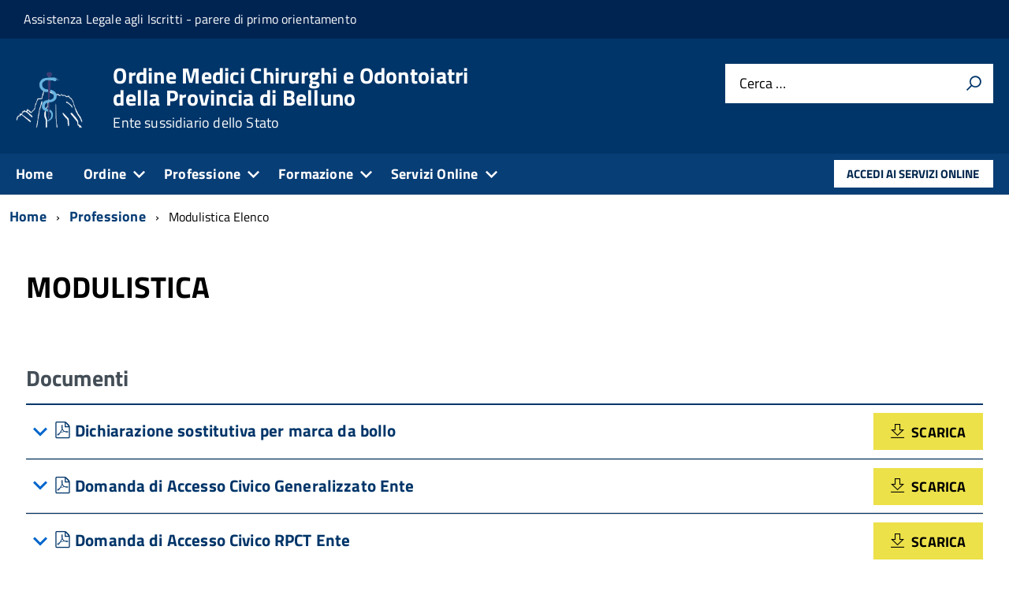

--- FILE ---
content_type: text/html; charset=utf-8
request_url: https://ordinemedicibelluno.it/professione/modulistica/modulistica.html
body_size: 42462
content:
<!DOCTYPE html>
<!--[if IE 8]><html class="no-js ie89 ie8" lang="it-it"><![endif]-->
<!--[if IE 9]><html class="no-js ie89 ie9" lang="it-it"><![endif]-->
<!--[if (gte IE 9)|!(IE)]><!-->
<html class="no-js theme-italia" lang="it-it" dir="ltr">
<!--<![endif]-->
<head>	
	<meta http-equiv="x-ua-compatible" content="ie=edge">
	<meta name="viewport" content="width=device-width, initial-scale=1">

		<!--[if lt IE 9]><script src="/media/jui/js/html5.js"></script><![endif]-->
	<!-- include html5shim per Explorer 8 -->
	<script src="https://ordinemedicibelluno.it/templates/tecsispa/build/vendor/modernizr.js"></script>

	<script>__PUBLIC_PATH__ = 'https://ordinemedicibelluno.it/templates/tecsispa/build/'</script>
	<script>__DEFAULT_THEME__ = 'default'</script>

	<link href="https://ordinemedicibelluno.it/templates/tecsispa/fonts/titillium.css" rel='stylesheet' type='text/css' />
	<link href="https://ordinemedicibelluno.it/templates/tecsispa/fonts/icon.css" rel="stylesheet">	
	<meta charset="utf-8">
	<meta name="description" content="Sito OMCeO Belluno">
	<meta name="generator" content="Joomla! - Open Source Content Management">
	<title>Modulistica Elenco</title>
	<link href="/professione/modulistica/modulistica.rss" rel="alternate" type="application/rss+xml" title="RSS 2.0">
	<link href="https://ordinemedicibelluno.it/cerca-sul-sito.opensearch" rel="search" title="OpenSearch Ordine Medici Chirurghi e Odontoiatri della Provincia di Belluno" type="application/opensearchdescription+xml">
	<link href="/templates/tecsispa/favicon.ico" rel="icon" type="image/vnd.microsoft.icon">
<link href="/plugins/system/gdpr/assets/css/cookieconsent.min.css?9bebf0" rel="stylesheet">
	<link href="/plugins/system/gdpr/assets/css/jquery.fancybox.min.css?9bebf0" rel="stylesheet">
	<link href="/media/com_docman/css/site.min.css?ff95f6ae" rel="stylesheet">
	<link href="/templates/tecsispa/build/build.min.css?9bebf0" rel="stylesheet">
	<link href="/templates/tecsispa/build/build.italia.min.css?9bebf0" rel="stylesheet" id="theme">
	<link href="/templates/tecsispa/css/tecsispa.min.css?9bebf0" rel="stylesheet">
	<link href="/templates/tecsispa/css/prism.min.css?9bebf0" rel="stylesheet">
	<link href="/templates/tecsispa/css/tooltip-theme-arrows.min.css?9bebf0" rel="stylesheet">
	<style>div.cc-window.cc-floating{max-width:32em}@media(max-width: 639px){div.cc-window.cc-floating:not(.cc-center){max-width: none}}div.cc-window, span.cc-cookie-settings-toggler, span.cc-cookie-domains-toggler{font-size:16px}div.cc-revoke{font-size:16px}div.cc-settings-label,span.cc-cookie-settings-toggle{font-size:14px}div.cc-window.cc-banner{padding:1em 1.8em}div.cc-window.cc-floating{padding:2em 1.8em}input.cc-cookie-checkbox+span:before, input.cc-cookie-checkbox+span:after{border-radius:1px}div.cc-center,div.cc-floating,div.cc-checkbox-container,div.gdpr-fancybox-container div.fancybox-content,ul.cc-cookie-category-list li,fieldset.cc-service-list-title legend{border-radius:0px}div.cc-window a.cc-btn,span.cc-cookie-settings-toggle{border-radius:0px}</style>
	<style>a.cc-btn.cc-deny{display:none}</style>
<script src="/media/vendor/jquery/js/jquery.min.js?3.7.1"></script>
	<script src="/media/legacy/js/jquery-noconflict.min.js?504da4"></script>
	<script type="application/json" class="joomla-script-options new">{"system.paths":{"root":"","rootFull":"https:\/\/ordinemedicibelluno.it\/","base":"","baseFull":"https:\/\/ordinemedicibelluno.it\/"},"csrf.token":"286eee4e5f5ffb60d84e7412eae30074"}</script>
	<script src="/media/system/js/core.min.js?2cb912"></script>
	<script src="/media/vendor/webcomponentsjs/js/webcomponents-bundle.min.js?2.8.0" nomodule defer></script>
	<script src="/media/vendor/bootstrap/js/alert.min.js?5.3.3" type="module"></script>
	<script src="/media/vendor/bootstrap/js/button.min.js?5.3.3" type="module"></script>
	<script src="/media/vendor/bootstrap/js/carousel.min.js?5.3.3" type="module"></script>
	<script src="/media/vendor/bootstrap/js/collapse.min.js?5.3.3" type="module"></script>
	<script src="/media/vendor/bootstrap/js/dropdown.min.js?5.3.3" type="module"></script>
	<script src="/media/vendor/bootstrap/js/modal.min.js?5.3.3" type="module"></script>
	<script src="/media/vendor/bootstrap/js/offcanvas.min.js?5.3.3" type="module"></script>
	<script src="/media/vendor/bootstrap/js/popover.min.js?5.3.3" type="module"></script>
	<script src="/media/vendor/bootstrap/js/scrollspy.min.js?5.3.3" type="module"></script>
	<script src="/media/vendor/bootstrap/js/tab.min.js?5.3.3" type="module"></script>
	<script src="/media/vendor/bootstrap/js/toast.min.js?5.3.3" type="module"></script>
	<script src="/media/system/js/joomla-hidden-mail.min.js?80d9c7" type="module"></script>
	<script src="/plugins/system/gdpr/assets/js/jquery.fancybox.min.js?9bebf0" defer></script>
	<script src="/plugins/system/gdpr/assets/js/cookieconsent.min.js?9bebf0" defer></script>
	<script src="/plugins/system/gdpr/assets/js/init.js?9bebf0" defer></script>
	<script src="/media/koowa/framework/js/koowa.kquery.js?d05abd80"></script>
	<script src="/media/koowa/framework/js/modernizr.min.js?d05abd80"></script>
	<script src="/media/koowa/framework/js/koowa.min.js?d05abd80"></script>
	<script src="/media/com_docman/js/footable.js?ff95f6ae"></script>
	<script src="/templates/tecsispa/js/tether.min.js?9bebf0"></script>
	<script src="/templates/tecsispa/js/drop.min.js?9bebf0"></script>
	<script src="/templates/tecsispa/js/prism.min.js?9bebf0"></script>
	<script>var gdprConfigurationOptions = { complianceType: 'opt-in',
																			  cookieConsentLifetime: 365,
																			  cookieConsentSamesitePolicy: '',
																			  cookieConsentSecure: 0,
																			  disableFirstReload: 0,
																	  		  blockJoomlaSessionCookie: 1,
																			  blockExternalCookiesDomains: 0,
																			  externalAdvancedBlockingModeCustomAttribute: '',
																			  allowedCookies: 'gdprlock',
																			  blockCookieDefine: 1,
																			  autoAcceptOnNextPage: 0,
																			  revokable: 1,
																			  lawByCountry: 0,
																			  checkboxLawByCountry: 0,
																			  blockPrivacyPolicy: 0,
																			  cacheGeolocationCountry: 1,
																			  countryAcceptReloadTimeout: 1000,
																			  usaCCPARegions: null,
																			  countryEnableReload: 1,
																			  customHasLawCountries: [""],
																			  dismissOnScroll: 0,
																			  dismissOnTimeout: 0,
																			  containerSelector: 'body',
																			  hideOnMobileDevices: 0,
																			  autoFloatingOnMobile: 0,
																			  autoFloatingOnMobileThreshold: 1024,
																			  autoRedirectOnDecline: 0,
																			  autoRedirectOnDeclineLink: '',
																			  showReloadMsg: 0,
																			  showReloadMsgText: 'Applying preferences and reloading the page...',
																			  showConsentID: 0,
																			  defaultClosedToolbar: 0,
																			  toolbarLayout: 'basic',
																			  toolbarTheme: 'edgeless',
																			  toolbarButtonsTheme: 'decline_first',
																			  revocableToolbarTheme: 'basic',
																			  toolbarPosition: 'bottom',
																			  toolbarCenterTheme: 'compact',
																			  revokePosition: 'revoke-top',
																			  toolbarPositionmentType: 1,
																			  positionCenterSimpleBackdrop: 0,
																			  positionCenterBlurEffect: 1,
																			  preventPageScrolling: 0,
																			  popupEffect: 'fade',
																			  popupBackground: '#003569',
																			  popupText: '#ffffff',
																			  popupLink: '#ffffff',
																			  buttonBackground: '#ffffff',
																			  buttonBorder: '#ffffff',
																			  buttonText: '#323b40',
																			  highlightOpacity: '100',
																			  highlightBackground: '#082545',
																			  highlightBorder: '#0252a1',
																			  highlightText: '#ffffff',
																			  highlightDismissBackground: '#333333',
																		  	  highlightDismissBorder: '#ffffff',
																		 	  highlightDismissText: '#ffffff',
																			  autocenterRevokableButton: 0,
																			  hideRevokableButton: 0,
																			  hideRevokableButtonOnscroll: 0,
																			  customRevokableButton: 0,
																			  customRevokableButtonAction: 0,
																			  headerText: '<p>Cookies used on the website!</p>',
																			  messageText: 'Il sito utilizza i cookies per garantirti una migliore navigazione sul nostro sito.',
																			  denyMessageEnabled: 0, 
																			  denyMessage: 'Hai rifiutato l\'uso dei cookies, per assicurarti il corretto funzionamento in tutte le sezioni del nostro sito è necessario che accetti l\'uso almeno dei cookies tecnici.',
																			  placeholderBlockedResources: 1, 
																			  placeholderBlockedResourcesAction: 'open',
																	  		  placeholderBlockedResourcesText: 'Per visualizzare il contenuto è necessario accettare i Cookies statistici e di marketing',
																			  placeholderIndividualBlockedResourcesText: 'Per visualizzare il contenuto è necessario accettare i Cookies statistici e di marketing',
																			  placeholderIndividualBlockedResourcesAction: 0,
																			  placeholderOnpageUnlock: 0,
																			  scriptsOnpageUnlock: 0,
																			  autoDetectYoutubePoster: 0,
																			  autoDetectYoutubePosterApikey: 'AIzaSyAV_WIyYrUkFV1H8OKFYG8wIK8wVH9c82U',
																			  dismissText: 'Got it!',
																			  allowText: 'OK',
																			  denyText: 'Rifiuta',
																			  cookiePolicyLinkText: 'Cookie policy',
																			  cookiePolicyLink: 'https://www.ordinemedicibelluno.it/cookies-policy.html',
																			  cookiePolicyRevocableTabText: 'Cookie policy',
																			  cookiePolicyRevocableTabIcon: 'text',
																			  cookiePolicyRevocableTabIconCustom: '',
																			  privacyPolicyLinkText: 'Privacy policy',
																			  privacyPolicyLink: 'https://www.ordinemedicibelluno.it/privacy.html',
																			  googleCMPTemplate: 0,
																			  enableGdprBulkConsent: 0,
																			  displayBulkConsentDomains: 0,
																			  bulkConsentDomains: [""],
																			  enableCustomScriptExecGeneric: 0,
																			  customScriptExecGeneric: '',
																			  categoriesCheckboxTemplate: 'cc-checkboxes-light',
																			  toggleCookieSettings: 0,
																			  toggleCookieSettingsLinkedView: 0,
																			  toggleCookieSettingsButtonsArea: 0,
 																			  toggleCookieSettingsLinkedViewSefLink: '/component/gdpr/',
																	  		  toggleCookieSettingsText: '<span class="cc-cookie-settings-toggle">Settings <span class="cc-cookie-settings-toggler">&#x25EE</span></span>',
																			  toggleCookieSettingsButtonBackground: '#333333',
																			  toggleCookieSettingsButtonBorder: '#ffffff',
																			  toggleCookieSettingsButtonText: '#ffffff',
																			  showLinks: 1,
																			  blankLinks: '_blank',
																			  autoOpenPrivacyPolicy: 0,
																			  openAlwaysDeclined: 1,
																			  cookieSettingsLabel: 'Impostazioni dei cookie:',
															  				  cookieSettingsDesc: 'Scegli quali tipi di cookie desideri disabilitare cliccando sulle caselle di controllo. Clicca sul nome di una categoria per maggiori informazioni sui cookie utilizzati.',
																			  cookieCategory1Enable: 1,
																			  cookieCategory1Name: 'Necessari',
																			  cookieCategory1Locked: 1,
																			  cookieCategory2Enable: 0,
																			  cookieCategory2Name: 'Preferences',
																			  cookieCategory2Locked: 0,
																			  cookieCategory3Enable: 1,
																			  cookieCategory3Name: 'Statistici',
																			  cookieCategory3Locked: 0,
																			  cookieCategory4Enable: 1,
																			  cookieCategory4Name: 'Marketing',
																			  cookieCategory4Locked: 0,
																			  cookieCategoriesDescriptions: {},
																			  alwaysReloadAfterCategoriesChange: 1,
																			  preserveLockedCategories: 1,
																			  declineButtonBehavior: 'hard',
																			  blockCheckedCategoriesByDefault: 0,
																			  reloadOnfirstDeclineall: 0,
																			  trackExistingCheckboxSelectors: '',
															  		  		  trackExistingCheckboxConsentLogsFormfields: 'name,email,subject,message',
																			  allowallShowbutton: 1,
																			  allowallText: 'Consenti tutti i cookie',
																			  allowallButtonBackground: '#ffffff',
																			  allowallButtonBorder: '#ffffff',
																			  allowallButtonText: '#000000',
																			  allowallButtonTimingAjax: 'fast',
																			  includeAcceptButton: 0,
																			  includeDenyButton: 0,
																			  trackConsentDate: 0,
																			  execCustomScriptsOnce: 1,
																			  optoutIndividualResources: 0,
																			  blockIndividualResourcesServerside: 0,
																			  disableSwitchersOptoutCategory: 0,
																			  autoAcceptCategories: 0,
																			  allowallIndividualResources: 1,
																			  blockLocalStorage: 0,
																			  blockSessionStorage: 0,
																			  externalAdvancedBlockingModeTags: 'iframe,script,img,source',
																			  enableCustomScriptExecCategory1: 0,
																			  customScriptExecCategory1: '',
																			  enableCustomScriptExecCategory2: 0,
																			  customScriptExecCategory2: '',
																			  enableCustomScriptExecCategory3: 0,
																			  customScriptExecCategory3: '',
																			  enableCustomScriptExecCategory4: 0,
																			  customScriptExecCategory4: '',
																			  enableCustomDeclineScriptExecCategory1: 0,
																			  customScriptDeclineExecCategory1: '',
																			  enableCustomDeclineScriptExecCategory2: 0,
																			  customScriptDeclineExecCategory2: '',
																			  enableCustomDeclineScriptExecCategory3: 0,
																			  customScriptDeclineExecCategory3: '',
																			  enableCustomDeclineScriptExecCategory4: 0,
																			  customScriptDeclineExecCategory4: '',
																			  enableCMPPreferences: 0,
																			  enableGTMEventsPreferences: 0,
																			  enableCMPStatistics: 0,
																			  enableGTMEventsStatistics: 0,
																			  enableCMPAds: 0,
																			  enableUETAds: 0,
																			  enableGTMEventsAds: 0,
																			  debugMode: 0
																		};var gdpr_ajax_livesite='https://ordinemedicibelluno.it/';var gdpr_enable_log_cookie_consent=1;</script>
	<script>var gdprUseCookieCategories=1;var gdpr_ajaxendpoint_cookie_category_desc='https://ordinemedicibelluno.it/index.php?option=com_gdpr&task=user.getCookieCategoryDescription&format=raw';</script>
	<script>var gdprCookieCategoryDisabled3=1;</script>
	<script>var gdprCookieCategoryDisabled4=1;</script>
	<script>var gdprJSessCook='101ba16884767d066db7703163de5d1a';var gdprJSessVal='mefa43j3rl66jejhur8uubcmd8';var gdprJAdminSessCook='13acf8472364df6a72f36b72903cf0c5';var gdprPropagateCategoriesSession=1;var gdprAlwaysPropagateCategoriesSession=1;var gdprAlwaysCheckCategoriesSession=0;</script>
	<script>var gdprFancyboxWidth=700;var gdprFancyboxHeight=500;var gdprCloseText='Chiudi';</script>
	<script>kQuery(function($) {
    $('.k-js-documents-table').footable({
        toggleSelector: '.footable-toggle',
        breakpoints: {
            phone: 400,
            tablet: 600,
            desktop: 800
        }
    }).bind('footable_row_detail_updated', function(event) {
        var container = event.detail;

        container.find('.btn-mini').addClass('btn-small').removeClass('btn-mini');

        container.find('.footable-row-detail-value').css('display', 'inline-block');

        container.find('.footable-row-detail-name').css('display', 'inline-block')
            .each(function() {
                var $this = $(this);

                if ($.trim($this.text()) == '') {
                    $this.remove();
                }
            });

    });

});</script>
	<script>kQuery(function($) {
        var addHiddenFields = function(button) {
            var field, i = 0, fields = ['.k-js-tag-search', '.k-js-category-search'];

            for (; i < fields.length; i++) {
                field = $(fields[i]);

                if (field.length && $.isEmptyObject(field.val())) {
                    var input = $('<input type="hidden" />')
                        .attr('name', field.attr('name').replace('[]', ''))
                        .val('');

                    $(button[0].form).append(input);
                }
            }
        };

        $('.k-js-search-submit').click(function() {
            addHiddenFields($(this));
        });

        $('.k-js-search-reset').click(function(event) {
            event.preventDefault();

            var button = $(this),
                form   = button[0].form;

            $('.k-filters')
                .find('input:not(:checkbox), textarea').val('').end()
                .find('select').val(null).trigger('change');

            addHiddenFields(button);

            $(form).append($('<input type="hidden" />').val('1')
                .attr('name', 'filter[reset]'));

            form.submit();
        });
    });</script>
	<script>
jQuery(document).ready(function() {
	var value, searchword = jQuery('#mod-finder-searchword208');

		// Get the current value.
		value = searchword.val();

		// If the current value equals the default value, clear it.
		searchword.on('focus', function ()
		{
			var el = jQuery(this);

			if (el.val() === 'Cerca &hellip;')
			{
				el.val('');
			}
		});

		// If the current value is empty, set the previous value.
		searchword.on('blur', function ()
		{
			var el = jQuery(this);

			if (!el.val())
			{
				el.val(value);
			}
		});

		jQuery('#mod-finder-searchform208').on('submit', function (e)
		{
			e.stopPropagation();
			var advanced = jQuery('#mod-finder-advanced208');

			// Disable select boxes with no value selected.
			if (advanced.length)
			{
				advanced.find('select').each(function (index, el)
				{
					var el = jQuery(el);

					if (!el.val())
					{
						el.attr('disabled', 'disabled');
					}
				});
			}
		});
	var suggest = jQuery('#mod-finder-searchword208').autocomplete({
		serviceUrl: '/component/finder/?task=suggestions.suggest&amp;format=json&amp;tmpl=component&amp;Itemid=101',
		paramName: 'q',
		minChars: 1,
		maxHeight: 400,
		width: 300,
		zIndex: 9999,
		deferRequestBy: 500
	});});</script>

	<link media="all" rel="stylesheet" href="https://ordinemedicibelluno.it/templates/tecsispa/css/style.css">
	<link media="all" rel="stylesheet" href="https://ordinemedicibelluno.it/templates/tecsispa/css/custom.css">
	 
    	
</head>
<body class="t-Pac c-hideFocus enhanced">

<svg aria-hidden="true" tabindex="-1" style="position: absolute; width: 0; height: 0; overflow: hidden;" version="1.1" xmlns="http://www.w3.org/2000/svg" xmlns:xlink="http://www.w3.org/1999/xlink">
	<defs>
											<symbol id="Icon-attachment" 
			viewBox="0 0 32 32"
			>
							<title>it-attachment</title>							<path d="M20.807 10.22l-2.030-2.029-10.15 10.148c-1.682 1.681-1.682 4.408 0 6.089s4.408 1.681 6.090 0l12.18-12.178c2.804-2.802 2.804-7.346 0-10.148-2.802-2.803-7.347-2.803-10.149 0l-12.788 12.787c-0.009 0.009-0.019 0.018-0.027 0.026-3.909 3.909-3.909 10.245 0 14.153 3.908 3.908 10.246 3.908 14.156 0 0.009-0.009 0.016-0.018 0.026-0.027l0.001 0.001 8.729-8.728-2.031-2.029-8.729 8.727c-0.009 0.008-0.018 0.018-0.026 0.026-2.784 2.783-7.312 2.783-10.096 0-2.783-2.783-2.783-7.31 0-10.093 0.010-0.009 0.019-0.018 0.028-0.026l-0.001-0.002 12.79-12.786c1.678-1.679 4.411-1.679 6.090 0s1.678 4.411 0 6.089l-12.18 12.178c-0.56 0.56-1.47 0.56-2.030 0-0.559-0.559-0.559-1.47 0-2.029l10.15-10.149z"/>					</symbol>
											<symbol id="Icon-blank" 
			viewBox="0 0 32 32"
			>
							<title>blank</title>					</symbol>
											<symbol id="Icon-bubble" 
			viewBox="0 0 32 32"
			>
							<title>bubble</title>							<path d="M16 2c8.837 0 16 5.82 16 13s-7.163 13-16 13c-0.849 0-1.682-0.054-2.495-0.158-3.437 3.437-7.539 4.053-11.505 4.144v-0.841c2.142-1.049 4-2.961 4-5.145 0-0.305-0.024-0.604-0.068-0.897-3.619-2.383-5.932-6.024-5.932-10.103 0-7.18 7.163-13 16-13z"/>					</symbol>
											<symbol id="Icon-chevron-first" 
			viewBox="0 0 32 32"
			>
							<title>chevron-first</title>							<path d="M 29.867,3.733 26.134,0 l -16,16 16,16 3.733,-3.733 L 17.6,16 Z"/>							<path d="M 9.275,0 4,-1.86e-4 c 5.332e-4,10.666667 2.427e-4,21.333333 0,32 L 9.275,32 c 0,-10.666667 0,-21.333333 0,-32 z"/>					</symbol>
											<symbol id="Icon-chevron-last" 
			viewBox="0 0 32 32"
			>
							<title>chevron-last</title>							<path d="M 4,3.733 7.733,0 l 16,16 -16,16 L 4,28.267 16.267,16 Z"/>							<path d="m 24.592,0 5.275,-1.86e-4 c -5.33e-4,10.666667 -2.43e-4,21.333333 0,32 L 24.592,32 c 0,-10.666667 0,-21.333333 0,-32 z"/>					</symbol>
											<symbol id="Icon-designers-italia" 
			viewBox="0 0 32 32"
			>
							<title>designers-italia</title>							<path d="M 11.16081,27.85418 V 8.9547371 H 16.4367 V 27.887798 H 11.16081 Z M 31.880024,13.259237 h -4.821672 v 7.768288 c 0,0.773448 0.03499,1.277892 0.06997,1.614174 0.03499,0.302674 0.174704,0.571681 0.419269,0.807086 0.244579,0.235404 0.628933,0.336289 1.153022,0.336289 L 31.705421,23.717844 31.95,27.753321 C 30.203025,28.123214 28.840378,28.325 27.931929,28.325 c -2.375894,0 -3.9831,-0.504424 -4.821672,-1.546935 C 22.236772,25.7692 21.817502,23.88599 21.817502,21.128413 V 3.675 h 5.275868 v 5.2461094 h 4.82166 V 13.259237 Z M 3.2295079,14.70528 c -0.9084304,0 -1.6771025,-0.30266 -2.27107677,-0.907981 C 0.36445631,13.191978 0.05,12.452143 0.05,11.577792 0.05,10.70344 0.36445631,9.9636048 0.92349143,9.3582836 1.5174644,8.7529648 2.2861391,8.4839331 3.1945691,8.4839331 c 0.9084313,0 1.6771023,0.3026605 2.2710773,0.9079795 0.5939739,0.6053207 0.8734905,1.3451574 0.8734905,2.2531364 0,0.90798 -0.2795166,1.614188 -0.8734905,2.219507 C 4.9066121,14.40262 4.1728782,14.70528 3.2295079,14.70528 Z"/>					</symbol>
											<symbol id="Icon-earth" 
			viewBox="0 0 32 32"
			>
							<title>earth</title>							<path d="M16 0c-8.837 0-16 7.163-16 16s7.163 16 16 16 16-7.163 16-16-7.163-16-16-16zM16 30c-1.967 0-3.84-0.407-5.538-1.139l7.286-8.197c0.163-0.183 0.253-0.419 0.253-0.664v-3c0-0.552-0.448-1-1-1-3.531 0-7.256-3.671-7.293-3.707-0.188-0.188-0.442-0.293-0.707-0.293h-4c-0.552 0-1 0.448-1 1v6c0 0.379 0.214 0.725 0.553 0.894l3.447 1.724v5.871c-3.627-2.53-6-6.732-6-11.489 0-2.147 0.484-4.181 1.348-6h3.652c0.265 0 0.52-0.105 0.707-0.293l4-4c0.188-0.188 0.293-0.442 0.293-0.707v-2.419c1.268-0.377 2.61-0.581 4-0.581 2.2 0 4.281 0.508 6.134 1.412-0.13 0.109-0.256 0.224-0.376 0.345-1.133 1.133-1.757 2.64-1.757 4.243s0.624 3.109 1.757 4.243c1.139 1.139 2.663 1.758 4.239 1.758 0.099 0 0.198-0.002 0.297-0.007 0.432 1.619 1.211 5.833-0.263 11.635-0.014 0.055-0.022 0.109-0.026 0.163-2.541 2.596-6.084 4.208-10.004 4.208z"/>					</symbol>
											<symbol id="Icon-exit" 
			viewBox="0 0 32 32"
			>
							<title>exit</title>							<path d="m 3.5546875,0 c -1.956,0 -3.55664063,1.6006406 -3.55664063,3.5566406 V 28.445312 c 0,1.956 1.60064063,3.556641 3.55664063,3.556641 H 16.443 c 1.956,0 3.557,-1.600641 3.557,-3.556641 v -3.279296 h -3.557 v 3.279296 H 3.5546875 V 3.5566406 H 16.443 V 6.8339844 H 20 V 3.5566406 C 20,1.6006406 18.399,0 16.443,0 Z M 16,17.000003 h 12.2 l -5.6,5.6 1.5,1.4 7.9,-8 V 16 L 24.1,8.0000092 22.6,9.4000088 28.2,15.000003 H 16 Z"/>					</symbol>
											<symbol id="Icon-fax" 
			viewBox="0 0 28 28"
			>
							<title>fax</title>							<path d="M4.5 6c1.375 0 2.5 1.125 2.5 2.5v17c0 1.375-1.125 2.5-2.5 2.5h-2c-1.375 0-2.5-1.125-2.5-2.5v-17c0-1.375 1.125-2.5 2.5-2.5h2zM26 8.547c1.188 0.688 2 1.984 2 3.453v12c0 2.203-1.797 4-4 4h-13.5c-1.375 0-2.5-1.125-2.5-2.5v-24c0-0.828 0.672-1.5 1.5-1.5h10.5c0.828 0 1.984 0.484 2.562 1.062l2.375 2.375c0.578 0.578 1.062 1.734 1.062 2.562v2.547zM14.5 24v-2c0-0.281-0.219-0.5-0.5-0.5h-2c-0.281 0-0.5 0.219-0.5 0.5v2c0 0.281 0.219 0.5 0.5 0.5h2c0.281 0 0.5-0.219 0.5-0.5zM14.5 20v-2c0-0.281-0.219-0.5-0.5-0.5h-2c-0.281 0-0.5 0.219-0.5 0.5v2c0 0.281 0.219 0.5 0.5 0.5h2c0.281 0 0.5-0.219 0.5-0.5zM14.5 16v-2c0-0.281-0.219-0.5-0.5-0.5h-2c-0.281 0-0.5 0.219-0.5 0.5v2c0 0.281 0.219 0.5 0.5 0.5h2c0.281 0 0.5-0.219 0.5-0.5zM18.5 24v-2c0-0.281-0.219-0.5-0.5-0.5h-2c-0.281 0-0.5 0.219-0.5 0.5v2c0 0.281 0.219 0.5 0.5 0.5h2c0.281 0 0.5-0.219 0.5-0.5zM18.5 20v-2c0-0.281-0.219-0.5-0.5-0.5h-2c-0.281 0-0.5 0.219-0.5 0.5v2c0 0.281 0.219 0.5 0.5 0.5h2c0.281 0 0.5-0.219 0.5-0.5zM18.5 16v-2c0-0.281-0.219-0.5-0.5-0.5h-2c-0.281 0-0.5 0.219-0.5 0.5v2c0 0.281 0.219 0.5 0.5 0.5h2c0.281 0 0.5-0.219 0.5-0.5zM22.5 24v-2c0-0.281-0.219-0.5-0.5-0.5h-2c-0.281 0-0.5 0.219-0.5 0.5v2c0 0.281 0.219 0.5 0.5 0.5h2c0.281 0 0.5-0.219 0.5-0.5zM22.5 20v-2c0-0.281-0.219-0.5-0.5-0.5h-2c-0.281 0-0.5 0.219-0.5 0.5v2c0 0.281 0.219 0.5 0.5 0.5h2c0.281 0 0.5-0.219 0.5-0.5zM22.5 16v-2c0-0.281-0.219-0.5-0.5-0.5h-2c-0.281 0-0.5 0.219-0.5 0.5v2c0 0.281 0.219 0.5 0.5 0.5h2c0.281 0 0.5-0.219 0.5-0.5zM24 10v-4h-2.5c-0.828 0-1.5-0.672-1.5-1.5v-2.5h-10v8h14z"/>					</symbol>
											<symbol id="Icon-gsuite" 
			viewBox="0 0 32 32"
			>
							<title>gsuite</title>							<path d="m 23.726924,9.0588798 c -1.004083,-1.025912 -2.095478,-1.811716 -3.252356,-2.357413 -1.156879,-0.545698 -2.619348,-0.807632 -4.300096,-0.807632 -1.35333,0 -2.641176,0.240106 -3.84171,0.72032 -1.200534,0.480214 -2.248273,1.156879 -3.143217,2.029995 -0.916772,0.873116 -1.637093,1.9426822 -2.160962,3.1868732 -0.52387,1.24419 -0.785804,2.619347 -0.785804,4.1473 0,1.527953 0.261934,2.90311 0.785804,4.147301 0.523869,1.24419 1.24419,2.291929 2.160962,3.165045 0.916771,0.873116 1.986338,1.571608 3.186873,2.051822 1.200534,0.480214 2.510208,0.720321 3.885365,0.720321 1.46247,0 2.750316,-0.196451 3.84171,-0.611181 1.091395,-0.414731 2.029995,-0.982256 2.815799,-1.680749 0.52387,-0.480213 1.004083,-1.069567 1.418813,-1.768059 0.414731,-0.720321 0.742149,-1.506125 0.982256,-2.379241 H 16.08716 v -5.238695 h 15.061249 c 0.08731,0.349246 0.152796,0.763976 0.218279,1.287846 0.06548,0.523869 0.08731,1.004083 0.08731,1.506124 0,2.073651 -0.305591,3.95085 -0.916772,5.675254 -0.611181,1.724404 -1.54978,3.230529 -2.772143,4.56203 -1.375157,1.462469 -3.012249,2.575692 -4.933104,3.383324 C 20.911124,31.607098 18.706506,32 16.239954,32 14.013508,32 11.91803,31.607098 9.953519,30.799465 7.98901,29.991833 6.264607,28.87861 4.78031,27.459797 3.31784,26.040984 2.160962,24.360236 1.287846,22.417553 0.41473,20.47487 0,18.313908 0,16.000151 0,13.686394 0.436558,11.54726 1.287846,9.5827488 2.139134,7.6182378 3.296012,5.9374898 4.78031,4.5186768 6.242779,3.0998638 7.967183,2.0084688 9.953521,1.2008368 11.93986,0.39320384 14.035338,3.0184e-4 16.239956,3.0184e-4 c 2.532036,0 4.780309,0.436558 6.722992,1.30967396 1.942683,0.873116 3.623431,2.07365 5.042244,3.601603 z"/>					</symbol>
											<symbol id="Icon-ipa" 
			viewBox="0 0 32 32"
			>
							<title>ipa</title>							<path d="m 19.591797,9.3043417 v 3.3820323 l 6.527344,3.234765 c 0.185,0.104 0.277343,0.281064 0.277343,0.530664 0,0.2483 -0.09334,0.42183 -0.277343,0.51543 l -6.527344,3.371875 v 3.074804 l 8.748047,-4.275781 c 0.466,-0.2275 0.792422,-0.558513 0.982422,-0.995312 0.188,-0.4342 0.285156,-0.989808 0.285156,-1.658008 0,-0.6825 -0.09716,-1.242821 -0.285156,-1.678321 -0.19,-0.4355 -0.517422,-0.773886 -0.982422,-1.013086 z m -5.183594,0.025392 -5.1933592,0.00254 v 3.3744143 h 5.1855472 c 0.346,0 0.648265,0.101156 0.822265,0.335156 0.174,0.234 0.261719,0.574865 0.261719,1.018164 v 1.525977 c 0,0.451099 -0.08962,0.789424 -0.265625,1.015625 -0.176,0.226199 -0.436344,0.340233 -0.777344,0.340233 h -3.541015 c -0.181,0 -0.349813,0.04357 -0.507813,0.13457 -0.156,0.091 -0.293156,0.214703 -0.4101561,0.370703 -0.117,0.1573 -0.2093906,0.338021 -0.2753907,0.540821 -0.068,0.205401 -0.1015624,0.424856 -0.1015624,0.660157 l -0.013672,4.999414 h 2.6250002 l 0.0078,-3.290625 h 2.216797 c 0.668,0 1.234219,-0.157605 1.699219,-0.474805 0.465,-0.3172 0.843766,-0.714959 1.134766,-1.193359 0.29,-0.4771 0.498,-0.994967 0.625,-1.551367 0.128,-0.5551 0.191406,-1.072967 0.191406,-1.551367 v -1.525977 c 0,-0.8697 -0.121328,-1.606902 -0.361328,-2.216602 -0.24,-0.6084 -0.543203,-1.099555 -0.908203,-1.472655 -0.364,-0.3744009 -0.7595,-0.6460398 -1.1875,-0.8150398 -0.501,-0.1989 -0.917563,-0.2571764 -1.226563,-0.2259764 z M 5.2421875,9.3322722 1.484375,23.58149 H 3.4433594 L 7.1484375,9.3322722 Z M 31.988,24.46155 32,4.43115 c 0,-0.6396 -0.403,-1.1648 -0.896,-1.1648 L 7.11,3.17795 c -0.287,0.0039 -0.54,0.1872 -0.702,0.4641 -0.007,0.0143 -0.376,1.4001 -0.931,3.5022 h 1.906 l 0.487,-1.872 h 22.506 l -0.004,19.1932 h -0.007 l 0.006,2.86 v 0.0117 L 2.125,27.31375 2.522,25.80835 H 0.554 c -0.304,1.1518 -0.486,1.846 -0.486,1.846 -0.186,0.637 0.024,1.144 0.495,1.144 0,0 24.551,0.0312 29.812,0.0221 v 0.0026 l 0.354,-0.0039 0.369,-0.0039 c 0.454,0 0.832,-0.4459 0.889,-1.0179 0.004,-0.0481 0.008,-0.0962 0.008,-0.1456 l -0.002,-3.1889 h -0.005 z"/>					</symbol>
											<symbol id="Icon-it-arrow-down-circle" 
			viewBox="0 0 24 24"
			>
							<title>Arrow Down Circle</title>							<g>
    <path d="M15.6,13.2l.7.7L12,18.2,7.7,13.9l.7-.7,3.1,3.1V7h1v9.2ZM22,12A10,10,0,1,1,12,2,10,10,0,0,1,22,12Zm-1,0a9,9,0,1,0-9,9A9,9,0,0,0,21,12Z"/>
  </g>							<g>
    <rect width="24" height="24" fill="none"/>
  </g>					</symbol>
											<symbol id="Icon-it-arrow-down-triangle" 
			viewBox="0 0 24 24"
			>
							<title>Arrow Down</title>							<g>
    <path d="M9.2,12h5.6a1,1,0,0,1,.7,1.7L12,17.3,8.5,13.7A1,1,0,0,1,9.2,12Z"/>
  </g>							<g>
    <rect width="24" height="24" fill="none"/>
  </g>					</symbol>
											<symbol id="Icon-it-arrow-down" 
			viewBox="0 0 24 24"
			>
							<title>it-arrow-down</title>							<g><path d="M13.09,21l6.54-6.54a.75.75,0,1,0-1.06-1.06l-5.8,5.79v-15a.75.75,0,1,0-1.5,0v15L5.48,13.42a.75.75,0,1,0-1.06,1.06L11,21A1.5,1.5,0,0,0,13.09,21Z"/></g>					</symbol>
											<symbol id="Icon-it-arrow-left-circle" 
			viewBox="0 0 24 24"
			>
							<title>Arrow Left Circle</title>							<g>
    <path d="M7.7,11.5H17v1H7.8l3,3.1-.7.7L5.8,12l4.3-4.3.7.7ZM22,12A10,10,0,1,1,12,2,10,10,0,0,1,22,12Zm-1,0a9,9,0,1,0-9,9A9,9,0,0,0,21,12Z"/>
  </g>							<g>
    <rect width="24" height="24" fill="none"/>
  </g>					</symbol>
											<symbol id="Icon-it-arrow-left-triangle" 
			viewBox="0 0 24 24"
			>
							<title>Arrow Left</title>							<g>
    <path d="M12,9.2v5.6a1,1,0,0,1-1.7.7L6.8,12l3.5-3.5A1,1,0,0,1,12,9.2Z"/>
  </g>							<g>
    <rect width="24" height="24" fill="none"/>
  </g>					</symbol>
											<symbol id="Icon-it-arrow-left" 
			viewBox="0 0 24 24"
			>
							<title>it-arrow-left</title>							<g><path d="M3.48,13.53,10,20.07a.74.74,0,0,0,1.06,0,.75.75,0,0,0,0-1.06L5.29,13.22h15a.75.75,0,0,0,0-1.5h-15l5.79-5.79A.75.75,0,1,0,10,4.87L3.48,11.41A1.49,1.49,0,0,0,3.48,13.53Z"/></g>					</symbol>
											<symbol id="Icon-it-arrow-right-circle" 
			viewBox="0 0 24 24"
			>
							<title>Arrow Right Circle</title>							<g>
    <path d="M13.9,7.7,18.2,12l-4.3,4.3-.7-.7,3.1-3.1H7v-1h9.2l-3-3.1ZM22,12A10,10,0,1,1,12,2,10,10,0,0,1,22,12Zm-1,0a9,9,0,1,0-9,9A9,9,0,0,0,21,12Z"/>
  </g>							<g>
    <rect width="24" height="24" fill="none"/>
  </g>					</symbol>
											<symbol id="Icon-it-arrow-right-triangle" 
			viewBox="0 0 24 24"
			>
							<title>Arrow Right</title>							<g>
    <path d="M12,14.8V9.2a1,1,0,0,1,1.7-.7L17.2,12l-3.5,3.5A1,1,0,0,1,12,14.8Z"/>
  </g>							<g>
    <rect width="24" height="24" fill="none"/>
  </g>					</symbol>
											<symbol id="Icon-it-arrow-right" 
			viewBox="0 0 24 24"
			>
							<title>it-arrow-right</title>							<g><path d="M20.55,11.26,14,4.72a.75.75,0,0,0-1.06,0,.74.74,0,0,0,0,1.06l5.79,5.79h-15a.75.75,0,1,0,0,1.5h15L13,18.86A.75.75,0,0,0,14,19.92l6.54-6.54A1.51,1.51,0,0,0,20.55,11.26Z"/></g>					</symbol>
											<symbol id="Icon-it-arrow-up-circle" 
			viewBox="0 0 24 24"
			>
							<title>Arrow Up Circle</title>							<g>
    <path d="M12,5.8l4.3,4.3-.7.7L12.5,7.7V17h-1V7.8l-3.1,3-.7-.7ZM22,12A10,10,0,1,1,12,2,10,10,0,0,1,22,12Zm-1,0a9,9,0,1,0-9,9A9,9,0,0,0,21,12Z"/>
  </g>							<g>
    <rect width="24" height="24" fill="none"/>
  </g>					</symbol>
											<symbol id="Icon-it-arrow-up-triangle" 
			viewBox="0 0 24 24"
			>
							<title>Arrow Up</title>							<g>
    <path d="M14.8,12H9.2a1,1,0,0,1-.7-1.7L12,6.8l3.5,3.5A1,1,0,0,1,14.8,12Z"/>
  </g>							<g>
    <rect width="24" height="24" fill="none"/>
  </g>					</symbol>
											<symbol id="Icon-it-arrow-up" 
			viewBox="0 0 24 24"
			>
							<title>it-arrow-up</title>							<g><path d="M11,3.92,4.42,10.46a.75.75,0,0,0,0,1.06.74.74,0,0,0,1.06,0l5.79-5.79v15a.75.75,0,0,0,1.5,0v-15l5.8,5.79a.74.74,0,0,0,1.06,0,.75.75,0,0,0,0-1.06L13.09,3.92A1.52,1.52,0,0,0,11,3.92Z"/></g>					</symbol>
											<symbol id="Icon-it-ban" 
			viewBox="0 0 24 24"
			>
							<title>Ban</title>							<g>
    <path d="M12,2C6.5,2,2,6.5,2,12s4.5,10,10,10s10-4.5,10-10S17.5,2,12,2z M5.2,17.6C3.8,16,3.1,14,3.1,11.9       c0-2.1,0.7-4.1,2.1-5.7l12.7,12.7C14,22,8.3,21.4,5.2,17.6z M18.6,18.1L5.9,5.4c3.7-3.3,9.4-3,12.7,0.7       C21.7,9.5,21.7,14.7,18.6,18.1z"/>
  </g>							<g>
    <rect width="24" height="24" fill="none"/>
  </g>					</symbol>
											<symbol id="Icon-it-behance" 
			viewBox="0 0 24 24"
			>
							<title>it-behance</title>							<g><path d="M7.83,5.75a8,8,0,0,1,1.6.15,3.38,3.38,0,0,1,1.24.51,2.34,2.34,0,0,1,.8.93,3.29,3.29,0,0,1,.28,1.45,2.68,2.68,0,0,1-.42,1.54,3.05,3.05,0,0,1-1.25,1,2.92,2.92,0,0,1,1.68,1.15,3.36,3.36,0,0,1,.56,2A3.39,3.39,0,0,1,12,16.07a3.08,3.08,0,0,1-1,1.11,4.27,4.27,0,0,1-1.4.64A6,6,0,0,1,8,18H2V5.75Zm-.35,5a2,2,0,0,0,1.19-.35,1.28,1.28,0,0,0,.46-1.11A1.47,1.47,0,0,0,9,8.54a1.16,1.16,0,0,0-.42-.43A1.8,1.8,0,0,0,8,7.9a3.26,3.26,0,0,0-.7-.06H4.74v2.87Zm.15,5.22a3.61,3.61,0,0,0,.75-.07A2,2,0,0,0,9,15.6a1.39,1.39,0,0,0,.44-.49,1.73,1.73,0,0,0,.16-.8A1.64,1.64,0,0,0,9.09,13a2.33,2.33,0,0,0-1.41-.4H4.74v3.38Z"/><path d="M16.17,15.89a2.18,2.18,0,0,0,1.58.54A2.24,2.24,0,0,0,19,16.06a1.6,1.6,0,0,0,.65-.79h2.15a4.06,4.06,0,0,1-1.58,2.29,4.64,4.64,0,0,1-2.58.69,5.23,5.23,0,0,1-1.9-.33,4,4,0,0,1-2.33-2.44,5.25,5.25,0,0,1-.32-1.89,5.12,5.12,0,0,1,.33-1.86,4.14,4.14,0,0,1,.93-1.49,4.48,4.48,0,0,1,1.44-1,4.59,4.59,0,0,1,1.85-.36,4.31,4.31,0,0,1,2,.44A4,4,0,0,1,21,10.5a4.68,4.68,0,0,1,.78,1.69,6.18,6.18,0,0,1,.17,2H15.57A2.5,2.5,0,0,0,16.17,15.89ZM19,11.22a1.83,1.83,0,0,0-1.38-.49,2,2,0,0,0-1,.2,1.8,1.8,0,0,0-.62.49,1.62,1.62,0,0,0-.33.62,2.87,2.87,0,0,0-.11.59h4A2.4,2.4,0,0,0,19,11.22Z"/><rect x="15.07" y="6.57" width="4.98" height="1.21"/></g>					</symbol>
											<symbol id="Icon-it-bookmark" 
			viewBox="0 0 24 24"
			>
							<title>Bookmark</title>							<g>
    <path d="M18,22.7l-6-6l-6,6V2h12V22.7z M12,15.3l5,5V3H7v17.3L12,15.3z"/>
  </g>							<g>
    <rect width="24" height="24" fill="none"/>
  </g>					</symbol>
											<symbol id="Icon-it-bootstrap" 
			viewBox="0 0 32 32"
			>
							<title>it-bootstrap</title>							<g transform="matrix(15.623041,0,0,15.623041,-4253.4426,-7087.8757)">
    <rect style="fill:url(#linearGradient3834);fill-opacity:1;stroke:none;stroke-width:1.06666672" id="rect3050" y="453.68094" x="272.25446" ry="22.058153" height="137.11548" width="136.55046"/>
    <g style="font-style:normal;font-variant:normal;font-weight:normal;font-stretch:normal;font-size:109.79650116px;line-height:100%;font-family:Sans;-inkscape-font-specification:Sans;text-align:center;letter-spacing:0px;word-spacing:0px;writing-mode:lr-tb;text-anchor:middle;fill:#ffffff;fill-opacity:1;stroke:none" transform="scale(1.0052013,0.99482561)">
      <path style="font-weight:bold;line-height:100%;font-family:Sans;-inkscape-font-specification:'Sans Bold';fill:#ffffff;stroke-width:1.06666672" d="m 339.7935,515.37628 c 3.46922,5e-5 6.09976,-0.76242 7.89163,-2.28743 1.79177,-1.52489 2.68767,-3.77419 2.68772,-6.74791 -5e-5,-2.93547 -0.89595,-5.16571 -2.68772,-6.69072 -1.79187,-1.56301 -4.42241,-2.34455 -7.89163,-2.34462 h -12.18054 v 18.07068 h 12.18054 m 0.74342,37.34225 c 4.42231,10e-6 7.73907,-0.93402 9.9503,-2.8021 2.24925,-1.86805 3.3739,-4.68921 3.37396,-8.46348 -6e-5,-3.69798 -1.10565,-6.46195 -3.31676,-8.29193 -2.21124,-1.86803 -5.54707,-2.80205 -10.0075,-2.8021 h -12.92396 v 22.35961 h 12.92396 m 20.47247,-30.70872 c 4.72728,1.3725 8.38715,3.90774 10.97966,7.6057 2.59233,3.69805 3.88854,8.23477 3.88861,13.6102 -7e-5,8.23475 -2.78311,14.37267 -8.34911,18.41378 -5.56613,4.04112 -14.02961,6.06168 -25.39043,6.06168 h -36.54165 v -85.37822 h 33.05332 c 11.85644,9e-5 20.43428,1.79191 25.73356,5.37546 5.33725,3.58371 8.00591,9.32133 8.00599,17.21289 -8e-5,4.15555 -0.97223,7.70106 -2.91647,10.63653 -1.94438,2.89746 -4.76554,5.05146 -8.46348,6.46198"/>
    </g>
  </g>					</symbol>
											<symbol id="Icon-it-box" 
			viewBox="0 0 24 24"
			>
							<title>Box</title>							<g>
    <path d="M21,2H3v4h1v16h16V6h1V2z M19,21H5V6h14V21z M20,5H4V3h16V5z"/>
    <rect x="8" y="8" width="8" height="1"/>
  </g>							<g>
    <rect width="24" height="24" fill="none"/>
  </g>					</symbol>
											<symbol id="Icon-it-burger" 
			viewBox="0 0 24 24"
			>
							<title>it-burger</title>							<g><rect x="2.06" y="17.96" width="19.92" height="1.5" rx="0.75"/><rect x="2.06" y="4.57" width="19.92" height="1.5" rx="0.75"/><rect x="2.06" y="11.27" width="19.92" height="1.5" rx="0.75"/></g>					</symbol>
											<symbol id="Icon-it-calendar" 
			viewBox="0 0 24 24"
			>
							<title>it-calendar</title>							<g><path d="M21,9V8a3,3,0,0,0-3-3h-.55V4a1,1,0,0,0-2,0V5h-7V4a1,1,0,1,0-2,0V5H6A3,3,0,0,0,3,8V18a3,3,0,0,0,3,3H18a3,3,0,0,0,3-3V9ZM15.46,5h2V6a1,1,0,1,1-2,0Zm-9,0h2V6a1,1,0,1,1-2,0ZM20,18a2,2,0,0,1-2,2H6a2,2,0,0,1-2-2V10H20Z"/></g>					</symbol>
											<symbol id="Icon-it-camera" 
			viewBox="0 0 24 24"
			>
							<title>it-camera</title>							<g><path d="M18.52,6.49h-.95a.5.5,0,0,1-.48-.37l-.32-1.24a.5.5,0,0,0-.49-.37H10.11a.5.5,0,0,0-.48.37L9.31,6.12a.5.5,0,0,1-.48.37H7.52a.76.76,0,0,0-.76-.76H5.29a.77.77,0,0,0-.77.76.66.66,0,0,0,0,.15A3.5,3.5,0,0,0,2,10v6a3.49,3.49,0,0,0,3.48,3.5h13A3.49,3.49,0,0,0,22,16V10A3.5,3.5,0,0,0,18.52,6.49ZM21,16a2.49,2.49,0,0,1-2.48,2.5h-13A2.49,2.49,0,0,1,3,16V13H9a4.25,4.25,0,0,0,8.44,0H21ZM10,12.47a3.28,3.28,0,0,1,6.55,0v0a3.28,3.28,0,0,1-6.55,0ZM21,12H17.48A4.25,4.25,0,0,0,9,12H3V10A2.5,2.5,0,0,1,5.48,7.49H8.83a1.51,1.51,0,0,0,1.45-1.12l.22-.86h5.4l.22.86a1.5,1.5,0,0,0,1.45,1.12h.95A2.5,2.5,0,0,1,21,10Z"/></g>					</symbol>
											<symbol id="Icon-it-card" 
			viewBox="0 0 24 24"
			>
							<title>it-card</title>							<g><path d="M19,5H5A3,3,0,0,0,2,8v8a3,3,0,0,0,3,3H19a3,3,0,0,0,3-3V8A3,3,0,0,0,19,5ZM5,6H19a2,2,0,0,1,2,2H3A2,2,0,0,1,5,6ZM19,18H5a2,2,0,0,1-2-2V10.52H21V16A2,2,0,0,1,19,18Z"/><rect x="6.01" y="12.47" width="4.01" height="1"/></g>					</symbol>
											<symbol id="Icon-it-chart-line" 
			viewBox="0 0 24 24"
			>
							<title>Chart line</title>							<g>
    <polygon points="21,20 21,21 3,21 3,3 4,3 4,20 "/>
    <polygon points="10.5,9.2 13,11.7 19,5.7 19,9.5 20,9.5 20,4 14.5,4 14.5,5 18.3,5 13,10.3 10.5,7.8 6.2,12.1 6.8,12.9 "/>
  </g>							<g>
    <rect width="24" height="24" fill="none"/>
  </g>					</symbol>
											<symbol id="Icon-it-check-circle" 
			viewBox="0 0 24 24"
			>
							<title>it-check-circle</title>							<g><path d="M20,12.05q0-.41,0-.81h0a.5.5,0,1,0-1,.1h0c0,.23,0,.47,0,.71A7,7,0,1,1,15.53,6h0l.19.12a.5.5,0,1,0,.53-.85l-.2-.12h0a8,8,0,1,0,3.95,7Z"/></g>							<g><path d="M20.69,5.91a.75.75,0,0,0-1.06,0L12,13.51,9.38,10.86a.75.75,0,0,0-1.06,1.06L11,14.57a1.49,1.49,0,0,0,2.12,0L20.69,7A.74.74,0,0,0,20.69,5.91Z"/></g>					</symbol>
											<symbol id="Icon-it-check" 
			viewBox="0 0 24 24"
			>
							<title>it-check</title>							<path d="M19.78,7.8a.74.74,0,0,0-1.06,0l-7.6,7.6L7.76,12A.75.75,0,0,0,6.7,13.1l3.36,3.36a1.51,1.51,0,0,0,2.12,0l7.6-7.6A.75.75,0,0,0,19.78,7.8Z"/>					</symbol>
											<symbol id="Icon-it-chevron-left" 
			viewBox="0 0 24 24"
			>
							<title>it-chevron-left</title>							<g><path d="M10.25,12,15,7.23a.75.75,0,0,0,0-1.06.74.74,0,0,0-1.06,0L9.19,10.94a1.51,1.51,0,0,0,0,2.12L14,17.83a.74.74,0,0,0,1.06,0,.75.75,0,0,0,0-1.06Z"/></g>					</symbol>
											<symbol id="Icon-it-chevron-right" 
			viewBox="0 0 24 24"
			>
							<title>it-chevron-right</title>							<g><path d="M13.75,12,9,16.77a.75.75,0,0,0,0,1.06.74.74,0,0,0,1.06,0l4.78-4.77a1.51,1.51,0,0,0,0-2.12L10,6.17A.74.74,0,0,0,9,6.17.75.75,0,0,0,9,7.23Z"/></g>					</symbol>
											<symbol id="Icon-it-clip" 
			viewBox="0 0 24 24"
			>
							<title>Clip</title>							<g>
    <path d="M11,22a2.9,2.9,0,0,1-3-3V6a4,4,0,0,1,8,0V16H15V6A3,3,0,0,0,9,6V19a2,2,0,0,0,4,0V8a1,1,0,0,0-2,0v8H10V8a2,2,0,0,1,4,0V19A2.9,2.9,0,0,1,11,22Z"/>
  </g>							<g>
    <rect width="24" height="24" fill="none"/>
  </g>					</symbol>
											<symbol id="Icon-it-clock" 
			viewBox="0 0 24 24"
			>
							<title>it-clock</title>							<g>
    <path d="M12,3a9,9,0,0,1,6.36,15.36A9,9,0,0,1,5.64,5.62,8.93,8.93,0,0,1,12,3m0-1a10,10,0,1,0,7.07,2.93A9.93,9.93,0,0,0,12,2Z"/>
    <path d="M16.94,16.53l-4.45-4.44V5.44a.49.49,0,0,0-1,0v7.05h0l4.73,4.73a.49.49,0,1,0,.7-.7Z"/>
  </g>					</symbol>
											<symbol id="Icon-it-close-big" 
			viewBox="0 0 24 24"
			>
							<title>it-close-big</title>							<g><path d="M12.71,12l7.45-7.45a.5.5,0,0,0-.71-.71L12,11.29,4.58,3.87a.5.5,0,1,0-.71.71L11.29,12,3.84,19.45a.5.5,0,0,0,.71.71L12,12.71l7.42,7.42a.5.5,0,0,0,.71-.71Z"/></g>					</symbol>
											<symbol id="Icon-it-close-circle" 
			viewBox="0 0 24 24"
			>
							<title>it-close-circle</title>							<g><path d="M12,3A9,9,0,1,1,5.66,5.62,8.94,8.94,0,0,1,12,3m0-1A10,10,0,1,0,19.1,4.92,10,10,0,0,0,12,2Z"/><path d="M15.56,14.47,13.09,12l2.47-2.47a.77.77,0,0,0,0-1.07.75.75,0,0,0-1.06,0L12,10.94,9.55,8.46a.75.75,0,0,0-1.06,0,.77.77,0,0,0,0,1.07L11,12,8.49,14.47a.77.77,0,0,0,0,1.07.75.75,0,0,0,1.06,0L12,13.06l2.48,2.48a.75.75,0,0,0,1.06,0A.77.77,0,0,0,15.56,14.47Z"/></g>					</symbol>
											<symbol id="Icon-it-close" 
			viewBox="0 0 24 24"
			>
							<title>it-close</title>							<g><path d="M16.24,15.18,13.06,12l3.18-3.18a.75.75,0,1,0-1.06-1.06L12,10.94,8.82,7.76A.75.75,0,1,0,7.76,8.82L10.94,12,7.76,15.18a.75.75,0,1,0,1.06,1.06L12,13.06l3.18,3.18a.75.75,0,0,0,1.06-1.06Z"/></g>					</symbol>
											<symbol id="Icon-it-code-circle" 
			viewBox="0 0 24 24"
			>
							<title>it-code-circle</title>							<g><path d="M12,3a9,9,0,1,1-9,9,9,9,0,0,1,9-9m0-1A10,10,0,1,0,22,12,10,10,0,0,0,12,2Z"/><rect x="7" y="11.5" width="10" height="1" rx="0.5" transform="translate(-2.19 21.31) rotate(-78.28)"/><path d="M8,12l1.78-1.78a.5.5,0,0,0,0-.7.5.5,0,0,0-.71,0L7.29,11.29a1,1,0,0,0,0,1.42l1.78,1.77a.5.5,0,0,0,.71,0,.5.5,0,0,0,0-.7Z"/><path d="M16.71,11.29,14.93,9.52a.5.5,0,0,0-.71,0,.5.5,0,0,0,0,.7L16,12l-1.78,1.78a.5.5,0,0,0,0,.7.5.5,0,0,0,.71,0l1.78-1.77A1,1,0,0,0,16.71,11.29Z"/></g>					</symbol>
											<symbol id="Icon-it-collapse" 
			viewBox="0 0 24 24"
			>
							<title>it-collapse</title>							<g><path d="M12,10.25,16.77,15a.75.75,0,0,0,1.06,0,.74.74,0,0,0,0-1.06L13.06,9.19a1.51,1.51,0,0,0-2.12,0L6.17,14a.74.74,0,0,0,0,1.06.75.75,0,0,0,1.06,0Z"/></g>					</symbol>
											<symbol id="Icon-it-comment" 
			viewBox="0 0 24 24"
			>
							<title>it-comment</title>							<g><path d="M18,4.23a2,2,0,0,1,2.05,2v8a2,2,0,0,1-2.05,2H11.13l-.28.23L7.49,19.23v-3H6a2,2,0,0,1-2.05-2v-8A2,2,0,0,1,6,4.23H18m0-1H6A3,3,0,0,0,3,6.23v8a3,3,0,0,0,3.05,3h.46v3a.51.51,0,0,0,.51.51.54.54,0,0,0,.27-.07l4.21-3.44H18a3,3,0,0,0,3.05-3v-8a3,3,0,0,0-3.05-3Z"/><circle cx="11.98" cy="10.26" r="1"/><circle cx="15.49" cy="10.26" r="1"/><circle cx="8.47" cy="10.26" r="1"/></g>					</symbol>
											<symbol id="Icon-it-copy" 
			viewBox="0 0 24 24"
			>
							<title>it-copy</title>							<g><path d="M18.5,5H17V3.49A1.5,1.5,0,0,0,15.5,2H5.5A1.5,1.5,0,0,0,4,3.49v14A1.5,1.5,0,0,0,5.5,19H7V20.5A1.5,1.5,0,0,0,8.5,22h10A1.5,1.5,0,0,0,20,20.5V6.5A1.5,1.5,0,0,0,18.5,5ZM5.5,18a.51.51,0,0,1-.5-.5v-14A.5.5,0,0,1,5.5,3h10a.5.5,0,0,1,.5.5v14a.51.51,0,0,1-.5.5H5.5ZM19,20.5a.51.51,0,0,1-.5.5H8.5a.51.51,0,0,1-.5-.5V19h7.5a1.5,1.5,0,0,0,1.5-1.5V6h1.5a.51.51,0,0,1,.5.5Z"/></g>					</symbol>
											<symbol id="Icon-it-delete" 
			viewBox="0 0 24 24"
			>
							<title>Delete</title>							<g>
    <path d="M15.5,4V3.5C15.5,2.7,14.8,2,14,2h-4C9.2,2,8.5,2.7,8.5,3.5V4H3v1h2v15.5C5,21.3,5.7,22,6.5,22h11       c0.8,0,1.5-0.7,1.5-1.5V5h2V4H15.5z M9.5,3.5C9.5,3.2,9.7,3,10,3h4c0.3,0,0.5,0.2,0.5,0.5V4h-5V3.5z M18,20.5c0,0.3-0.2,0.5-0.5,0.5       h-11C6.2,21,6,20.8,6,20.5V5h12V20.5z"/>
    <rect x="11.5" y="8" width="1" height="10"/>
    <rect x="8" y="8" width="1" height="10"/>
    <rect x="15" y="8" width="1" height="10"/>
  </g>							<g>
    <rect width="24" height="24" fill="none"/>
  </g>					</symbol>
											<symbol id="Icon-it-designers-italia" 
			viewBox="0 0 24 24"
			>
							<title>Logo Designers Italia</title>							<g transform="translate(1.000000, 4.000000)" fill="#000000">
    <path d="M7.6626506,16.675307 L7.6626506,3.64120055 L11.3012048,3.64120055 L11.3012048,16.6984993 L7.6626506,16.6984993 L7.6626506,16.675307 Z M21.9518072,6.60982265 L18.626506,6.60982265 L18.626506,11.9672578 C18.626506,12.5006821 18.6506024,12.8485675 18.6746988,13.0804911 C18.6987952,13.2892224 18.7951807,13.4747613 18.9638554,13.6371078 C19.1325301,13.7994543 19.3975904,13.8690314 19.7590361,13.8690314 L21.8313253,13.8226467 L22,16.6057299 C20.7951807,16.8608458 19.8554217,17 19.2289157,17 C17.5903614,17 16.4819277,16.6521146 15.9036145,15.9331514 C15.3012048,15.2373806 15.0120482,13.9386085 15.0120482,12.0368349 L15.0120482,0 L18.6506024,0 L18.6506024,3.61800819 L21.9759036,3.61800819 L21.9759036,6.60982265 L21.9518072,6.60982265 Z M2.19277108,7.60709413 C1.56626506,7.60709413 1.03614458,7.39836289 0.626506024,6.98090041 C0.21686747,6.56343793 0,6.053206 0,5.45020464 C0,4.84720327 0.21686747,4.33697135 0.602409639,3.91950887 C1.01204819,3.50204638 1.54216867,3.3165075 2.1686747,3.3165075 C2.79518072,3.3165075 3.3253012,3.52523874 3.73493976,3.94270123 C4.14457831,4.36016371 4.3373494,4.87039563 4.3373494,5.49658936 C4.3373494,6.12278308 4.14457831,6.60982265 3.73493976,7.02728513 C3.34939759,7.39836289 2.84337349,7.60709413 2.19277108,7.60709413 Z"/>
  </g>					</symbol>
											<symbol id="Icon-it-download" 
			viewBox="0 0 24 24"
			>
							<title>it-download</title>							<g><path d="M20.54,15.5h-.13a.5.5,0,0,0-.5.5v.5h0V19a1.07,1.07,0,0,1-1.13,1H5.27a1.07,1.07,0,0,1-1.13-1V16a.5.5,0,0,0-.5-.5H3.51A.5.5,0,0,0,3,16v3a2.14,2.14,0,0,0,2.26,2H18.78A2.14,2.14,0,0,0,21,19V16.5h0V16A.5.5,0,0,0,20.54,15.5Z"/><path d="M16.07,12.49a.75.75,0,0,0-1.06,0l-2.26,2.26v-11a.75.75,0,0,0-1.5,0v11L9,12.49a.75.75,0,0,0-1.06,0,.77.77,0,0,0,0,1.07l3,3a1.49,1.49,0,0,0,2.12,0l3-3A.77.77,0,0,0,16.07,12.49Z"/></g>					</symbol>
											<symbol id="Icon-it-edit" 
			viewBox="0 0 24 24"
			>
							<title>it-edit</title>							<g>
    <path d="M14.41,2.77,3.8,13.39h0a1,1,0,0,0-.27.67l-.07,4.56a2.13,2.13,0,0,0,2.16,2.16l4.57-.06a1,1,0,0,0,.67-.28h0L21.49,9.85c.82-.83-.08-3.08-2-5S15.24,2,14.41,2.77ZM9.12,17.25,7,15.15,16.2,6l2.09,2.1ZM14.41,4.19l1.08,1.08L6.32,14.45,5.25,13.37h0l9-9ZM5.62,19.79a1.1,1.1,0,0,1-.82-.33,1.14,1.14,0,0,1-.33-.81l.07-4.53,1,1.05h0l.7.7h0L8.39,18h0l.7.7h0l1.05,1.05ZM10.89,19h0L9.82,18,19,8.77l1.07,1.08-.19.19ZM20.8,9.13h0L19.71,8.07,19,7.36,16.91,5.27l-.71-.71L15.13,3.49c.32-.14,1.85.27,3.61,2S20.93,8.86,20.8,9.13Z"/>
  </g>					</symbol>
											<symbol id="Icon-it-envelope" 
			viewBox="0 0 24 24"
			>
							<title>it-mail</title>							<g><path d="M19,6a2,2,0,0,1,1.84,1,1.3,1.3,0,0,1,.16.62v8.76A1.85,1.85,0,0,1,19,18H5a1.85,1.85,0,0,1-2-1.62V7.62A1.25,1.25,0,0,1,3.17,7,2,2,0,0,1,5,6H19m0-1H5A3,3,0,0,0,2.29,6.51,2.27,2.27,0,0,0,2,7.62v8.76A2.83,2.83,0,0,0,5,19H19a2.83,2.83,0,0,0,3-2.62V7.62a2.37,2.37,0,0,0-.27-1.08A3,3,0,0,0,19,5Z"/><path d="M19,6a2,2,0,0,1,1.45.62l-7,7a2,2,0,0,1-1.42.59,1.94,1.94,0,0,1-1.41-.59l-7-7A2,2,0,0,1,5,6H19m0-1H5A3,3,0,0,0,2.29,6.73L9.9,14.34a3,3,0,0,0,4.25,0l7.58-7.58A3,3,0,0,0,19,5Z"/><polygon points="15.32 12.37 14.61 13.08 20.23 18.71 20.94 18 15.32 12.37 15.32 12.37"/><polygon points="8.79 12.27 3.06 18 3.77 18.71 9.5 12.98 8.79 12.27 8.79 12.27"/></g>					</symbol>
											<symbol id="Icon-it-error" 
			viewBox="0 0 24 24"
			>
							<title>it-error</title>							<g><rect x="11.25" y="6.98" width="1.5" height="7"/><circle cx="12" cy="16.01" r="1.01"/><path d="M15.31,4,20,8.69v6.62L15.31,20H8.69L4,15.31V8.69L8.69,4h6.62m.42-1H8.27L3,8.27v7.46L8.27,21h7.46L21,15.73V8.27L15.73,3Z"/></g>					</symbol>
											<symbol id="Icon-it-exchange-circle" 
			viewBox="0 0 24 24"
			>
							<title>Exchange Circle</title>							<g>
    <path d="M12,2A10,10,0,1,0,22,12,10,10,0,0,0,12,2Zm0,19a9,9,0,1,1,9-9A9,9,0,0,1,12,21Zm5.1-8.9.8.8-4.3,4.3a1.5,1.5,0,0,1-1.1.4h0a1.5,1.5,0,0,1-1.1-.4L9,14.7V17H8V13h4v1H9.7l2.4,2.5h.8Zm-6-4.6L6.9,11.9l-.8-.8,4.3-4.3a1.5,1.5,0,0,1,1.1-.4h0a1.5,1.5,0,0,1,1.1.4L15,9.3V7h1v4H12V10h2.3L11.9,7.5h-.8Z"/>
  </g>							<g>
    <rect width="24" height="24" fill="none"/>
  </g>					</symbol>
											<symbol id="Icon-it-expand" 
			viewBox="0 0 24 24"
			>
							<title>it-expand</title>							<g><path d="M12,13.75,7.23,9A.75.75,0,0,0,6.17,9a.74.74,0,0,0,0,1.06l4.77,4.78a1.51,1.51,0,0,0,2.12,0L17.83,10a.74.74,0,0,0,0-1.06.75.75,0,0,0-1.06,0Z"/></g>					</symbol>
											<symbol id="Icon-it-external-link" 
			viewBox="0 0 24 24"
			>
							<title>it-external-link</title>							<g><path d="M16.5,7H23a0,0,0,0,1,0,0V7a1,1,0,0,1-1,1H16.5a.5.5,0,0,1-.5-.5v0a.5.5,0,0,1,.5-.5Z" transform="translate(12 27) rotate(-90)"/><path d="M13.5,4H19a1,1,0,0,1,1,1V5a0,0,0,0,1,0,0H13.5a.5.5,0,0,1-.5-.5v0a.5.5,0,0,1,.5-.5Z"/><rect x="7.93" y="8.98" width="13" height="1" rx="0.5" transform="translate(-2.48 12.98) rotate(-45)"/><path d="M17.51,12a.5.5,0,0,0-.5.5V18a2,2,0,0,1-2,2H6a2,2,0,0,1-2-2V9A2,2,0,0,1,6,7h5a.5.5,0,0,0,.5-.5A.51.51,0,0,0,11,6H6A3,3,0,0,0,3,9v9a3,3,0,0,0,3,3h9a3,3,0,0,0,3-3V12.49A.5.5,0,0,0,17.51,12Z"/></g>					</symbol>
											<symbol id="Icon-it-eye-close" 
			viewBox="0 0 24 24"
			>
							<title>it-eye-close</title>							<g><path d="M12,8.5A3.5,3.5,0,0,0,8.5,12a3.41,3.41,0,0,0,.21,1.16l4.45-4.45A3.41,3.41,0,0,0,12,8.5Z"/><path d="M15.29,10.84l-4.45,4.45A3.41,3.41,0,0,0,12,15.5,3.5,3.5,0,0,0,15.5,12a3.41,3.41,0,0,0-.21-1.16Z"/><path d="M5.24,16.64,6,15.92A10.91,10.91,0,0,1,3.09,12,9.37,9.37,0,0,1,12,6a10,10,0,0,1,3.34.54l.78-.78A10.89,10.89,0,0,0,12,5C6.58,5,3.61,8.27,2.09,11.8a.47.47,0,0,0,0,.4A12,12,0,0,0,5.24,16.64Z"/><path d="M21.91,11.8a12,12,0,0,0-3.15-4.44L18,8.08A10.91,10.91,0,0,1,20.91,12c-1.25,2.78-3.8,6-8.91,6a10,10,0,0,1-3.34-.54l-.78.78A10.89,10.89,0,0,0,12,19c5.42,0,8.39-3.27,9.91-6.8A.47.47,0,0,0,21.91,11.8Z"/><rect x="2" y="11.5" width="20" height="1" rx="0.5" transform="translate(-4.97 12) rotate(-45)"/></g>					</symbol>
											<symbol id="Icon-it-eye-open" 
			viewBox="0 0 24 24"
			>
							<title>it-eye-open</title>							<g><path d="M12,6c5.11,0,7.66,3.22,8.91,6-1.25,2.78-3.8,6-8.91,6a9.35,9.35,0,0,1-8.91-6C4.34,9.21,6.89,6,12,6m0-1c-5.42,0-8.39,3.28-9.91,6.8a.49.49,0,0,0,0,.41C3.61,15.72,6.58,19,12,19s8.39-3.27,9.91-6.79a.49.49,0,0,0,0-.41C20.39,8.27,17.42,5,12,5Z"/><path d="M12,10a2,2,0,1,1-2,2,2,2,0,0,1,2-2m0-1.5A3.5,3.5,0,1,0,15.5,12,3.5,3.5,0,0,0,12,8.5Z"/></g>					</symbol>
											<symbol id="Icon-it-facebook-square" 
			viewBox="0 0 24 24"
			>
							<title>it-facebook-square</title>							<g><path d="M20,3H4A1,1,0,0,0,3,4V20a1,1,0,0,0,1,1h8.63V14.05H10.26V11.31H12.6v-2a3.28,3.28,0,0,1,3.5-3.6,18.79,18.79,0,0,1,2.11.12V8.27H16.77c-1.13,0-1.34.53-1.34,1.32v1.74h2.7l-.35,2.72H15.43v7H20a1,1,0,0,0,1-1h0V4a1,1,0,0,0-1-1Z"/></g>					</symbol>
											<symbol id="Icon-it-facebook" 
			viewBox="0 0 24 24"
			>
							<title>it-facebook</title>							<g><path d="M13.55,22V12.89h3.07l.46-3.56H13.55V7.05c0-1,.29-1.73,1.77-1.73h1.87V2.14A25.14,25.14,0,0,0,14.45,2C11.73,2,9.87,3.66,9.87,6.7V9.32H6.81v3.57H9.87V22Z"/></g>					</symbol>
											<symbol id="Icon-it-fast-backward" 
			viewBox="0 0 24 24"
			>
							<title>it-fast-backward</title>							<g transform="translate(4.14636,0.101694)">
    <path d="M 10.25,12 15,7.23 a 0.75,0.75 0 0 0 0,-1.06 0.74,0.74 0 0 0 -1.06,0 l -4.75,4.77 a 1.51,1.51 0 0 0 0,2.12 L 14,17.83 a 0.74,0.74 0 0 0 1.06,0 0.75,0.75 0 0 0 0,-1.06 z"/>
  </g>							<g transform="translate(-1.260836,-0.101694)">
    <path d="M 10.25,12 15,7.23 a 0.75,0.75 0 0 0 0,-1.06 0.74,0.74 0 0 0 -1.06,0 l -4.75,4.77 a 1.51,1.51 0 0 0 0,2.12 L 14,17.83 a 0.74,0.74 0 0 0 1.06,0 0.75,0.75 0 0 0 0,-1.06 z"/>
  </g>							<g transform="rotate(-90,8.374015,15.524293)">
    <rect x="6" y="11.25" width="12" height="1.5" rx="0.75"/>
  </g>					</symbol>
											<symbol id="Icon-it-fast-forward" 
			viewBox="0 0 24 24"
			>
							<title>it-fast-forward</title>							<g transform="rotate(-180,9.689531,11.949153)">
    <path d="M 10.25,12 15,7.23 a 0.75,0.75 0 0 0 0,-1.06 0.74,0.74 0 0 0 -1.06,0 l -4.75,4.77 a 1.51,1.51 0 0 0 0,2.12 L 14,17.83 a 0.74,0.74 0 0 0 1.06,0 0.75,0.75 0 0 0 0,-1.06 z"/>
  </g>							<g transform="rotate(-180,12.393129,12.050847)">
    <path d="M 10.25,12 15,7.23 a 0.75,0.75 0 0 0 0,-1.06 0.74,0.74 0 0 0 -1.06,0 l -4.75,4.77 a 1.51,1.51 0 0 0 0,2.12 L 14,17.83 a 0.74,0.74 0 0 0 1.06,0 0.75,0.75 0 0 0 0,-1.06 z"/>
  </g>							<g transform="rotate(90,15.287004,15.388696)">
    <rect rx="0.75" height="1.5" width="12" y="11.25" x="6"/>
  </g>					</symbol>
											<symbol id="Icon-it-file" 
			viewBox="0 0 24 24"
			>
							<title>it-file</title>							<g><path d="M19,5.41,16.59,3l-.92-.92L15.59,2H5.5A1.5,1.5,0,0,0,4,3.5v17A1.5,1.5,0,0,0,5.5,22h13A1.5,1.5,0,0,0,20,20.5V6.41Zm-.37,1H16.1a.5.5,0,0,1-.5-.5V3.42ZM18.5,21H5.5a.5.5,0,0,1-.5-.5V3.5A.5.5,0,0,1,5.5,3h9.1V6a1.5,1.5,0,0,0,1.5,1.5H19V20.5A.5.5,0,0,1,18.5,21Z"/><rect x="6.98" y="13.01" width="10.02" height="1.01" rx="0.5"/><rect x="6.98" y="15.99" width="10.02" height="1.01" rx="0.5"/></g>					</symbol>
											<symbol id="Icon-it-files" 
			viewBox="0 0 24 24"
			>
							<title>it-files</title>							<g>
    <rect x="9.52" y="10.98" width="7.99" height="1" rx="0.5"/>
    <rect x="9.53" y="13.51" width="7.99" height="1" rx="0.5"/>
    <path d="M19,5.58,16.41,3l-.4-.4-.6-.6H8.5A1.5,1.5,0,0,0,7,3.49V5H5.5A1.49,1.49,0,0,0,4,6.51v14A1.5,1.5,0,0,0,5.5,22h10a1.5,1.5,0,0,0,1.5-1.5V19h1.5a1.49,1.49,0,0,0,1.5-1.5V8h0V6.58ZM19,7H16.51a.52.52,0,0,1-.5-.52V4ZM16,20.51a.51.51,0,0,1-.5.5H5.5a.51.51,0,0,1-.5-.5v-14A.5.5,0,0,1,5.5,6H7V17.49A1.49,1.49,0,0,0,8.5,19H16Zm3-3a.5.5,0,0,1-.5.5H8.5a.5.5,0,0,1-.5-.5v-14A.5.5,0,0,1,8.5,3H15V6.45A1.52,1.52,0,0,0,16.51,8H19Z"/>
  </g>					</symbol>
											<symbol id="Icon-it-flag" 
			viewBox="0 0 24 24"
			>
							<title>Flag</title>							<g>
    <path d="M17.1,8l3.3-5H5V2H4v20h1v-9h15.4L17.1,8z M5,4h13.6l-2.7,4l2.7,4H5V4z"/>
  </g>							<g>
    <rect width="24" height="24" fill="none"/>
  </g>					</symbol>
											<symbol id="Icon-it-flickr-square" 
			viewBox="0 0 24 24"
			>
							<title>it-flikr-square</title>							<g><path d="M20,4a3.26,3.26,0,0,0-2.38-1H6.38A3.26,3.26,0,0,0,4,4,3.26,3.26,0,0,0,3,6.37V17.62A3.26,3.26,0,0,0,4,20a3.26,3.26,0,0,0,2.39,1H17.63A3.38,3.38,0,0,0,21,17.62V6.37A3.26,3.26,0,0,0,20,4Zm-9.56,9.77a2.5,2.5,0,0,1-3.51,0,2.49,2.49,0,0,1,0-3.52,2.5,2.5,0,0,1,3.51,0,2.49,2.49,0,0,1,0,3.52Zm6.61,0A2.49,2.49,0,0,1,12.82,12a2.49,2.49,0,0,1,4.24-1.76,2.49,2.49,0,0,1,0,3.52Z"/></g>					</symbol>
											<symbol id="Icon-it-flickr" 
			viewBox="0 0 24 24"
			>
							<title>it-flikr</title>							<g><circle cx="6.73" cy="12" r="4.73"/><circle cx="17.27" cy="12" r="4.73"/></g>					</symbol>
											<symbol id="Icon-it-folder" 
			viewBox="0 0 24 24"
			>
							<title>it-folder</title>							<g>
    <path d="M9.29,5H4.94A2.94,2.94,0,0,0,2,7.94v9.12A2.94,2.94,0,0,0,4.94,20H19.06A2.94,2.94,0,0,0,22,17.06V10.94A2.94,2.94,0,0,0,19.06,8H11a.19.19,0,0,1-.19-.15L10.2,5.68A1,1,0,0,0,9.29,5ZM3,11.47V7.94A2,2,0,0,1,4.94,6H9a.28.28,0,0,1,.27.2l.75,2.58a.29.29,0,0,0,.29.22h8.71A2,2,0,0,1,21,10.94v.53ZM4.94,19A2,2,0,0,1,3,17.06V12.53H21v4.53A2,2,0,0,1,19.06,19Z"/>
  </g>					</symbol>
											<symbol id="Icon-it-fullscreen" 
			viewBox="0 0 24 24"
			>
							<title>Fullscreen</title>							<g>
    <polygon points="4,20 8.5,20 8.5,21 3,21 3,15.5 4,15.5 "/>
    <polygon points="3,8.5 4,8.5 4,4 8.5,4 8.5,3 3,3 "/>
    <polygon points="20,20 15.5,20 15.5,21 21,21 21,15.5 20,15.5 "/>
    <polygon points="15.5,3 15.5,4 20,4 20,8.5 21,8.5 21,3 "/>
  </g>							<g>
    <rect width="24" height="24" fill="none"/>
  </g>					</symbol>
											<symbol id="Icon-it-funnel" 
			viewBox="0 0 24 24"
			>
							<title>Funnel</title>							<g>
    <path d="M14,22H13V13.35L20.05,3H4L11,13.35V22H10V13.65L2.05,2H22L14,13.65Z"/>
  </g>							<g>
    <rect width="24" height="24" fill="none"/>
  </g>					</symbol>
											<symbol id="Icon-it-github" 
			viewBox="0 0 24 24"
			>
							<title>it-github</title>							<g><path d="M12,2A10,10,0,0,0,8.84,21.49c.5.09.68-.22.68-.48s0-.87,0-1.7C6.73,19.91,6.14,18,6.14,18A2.69,2.69,0,0,0,5,16.5c-.91-.62.07-.61.07-.61a2.13,2.13,0,0,1,1.53,1,2.14,2.14,0,0,0,2.91.83,2.16,2.16,0,0,1,.63-1.34C8,16.17,5.62,15.31,5.62,11.48a3.89,3.89,0,0,1,1-2.69,3.57,3.57,0,0,1,.1-2.64s.84-.27,2.75,1a9.63,9.63,0,0,1,5,0c1.91-1.29,2.75-1,2.75-1a3.57,3.57,0,0,1,.1,2.64,3.89,3.89,0,0,1,1,2.69c0,3.84-2.34,4.68-4.57,4.93a2.39,2.39,0,0,1,.68,1.85c0,1.34,0,2.42,0,2.75s.18.58.69.48A10,10,0,0,0,12,2Z"/></g>					</symbol>
											<symbol id="Icon-it-hearing" 
			viewBox="0 0 24 24"
			>
							<title>it-hear</title>							<path d="M14.83,21.35a3.06,3.06,0,0,1-3.19-3.15c-.06-1.08-1.79-2.67-2.49-3.29-1.41-1.26-2.91-2.79-2.91-5.06A5.87,5.87,0,0,1,12.11,4,6,6,0,0,1,18,10H17a5,5,0,0,0-4.89-5A4.87,4.87,0,0,0,7.25,9.85c0,1.85,1.27,3.14,2.57,4.3s2.75,2.67,2.83,4a2.07,2.07,0,0,0,2.18,2.2A2.19,2.19,0,0,0,17,18h1A3.25,3.25,0,0,1,14.83,21.35Z"/>							<circle cx="12.02" cy="9.5" r="2"/>							<path d="M5.31,14.44a6.67,6.67,0,0,1-2-4.3A7.41,7.41,0,0,1,7,3.28l.5.86a6.44,6.44,0,0,0-3.19,6A5.85,5.85,0,0,0,6,13.77Z"/>					</symbol>
											<symbol id="Icon-it-help-circle" 
			viewBox="0 0 24 24"
			>
							<title>it-help-circle</title>							<g><path d="M12,3a9,9,0,1,1-9,9,9,9,0,0,1,9-9m0-1A10,10,0,1,0,22,12,10,10,0,0,0,12,2Z"/><path d="M11.89,15.2a.88.88,0,0,0-1,.91.9.9,0,0,0,.25.64.92.92,0,0,0,.7.25,1,1,0,0,0,.71-.25.86.86,0,0,0,.25-.64.88.88,0,0,0-.25-.65A1,1,0,0,0,11.89,15.2Z"/><path d="M14.83,8.48a2.2,2.2,0,0,0-.6-.81,2.73,2.73,0,0,0-1-.5A4.51,4.51,0,0,0,12,7a4.2,4.2,0,0,0-1.2.16,2.9,2.9,0,0,0-1,.49,2.45,2.45,0,0,0-.65.81,2.52,2.52,0,0,0-.24,1.08h0v0h0a.78.78,0,0,0,.78.76h0a.79.79,0,0,0,.79-.76h0A1.22,1.22,0,0,1,10.67,9,1.1,1.1,0,0,1,11,8.63a1.4,1.4,0,0,1,.46-.22A2.33,2.33,0,0,1,12,8.34a1.53,1.53,0,0,1,1.06.33,1.25,1.25,0,0,1,.37,1,1.39,1.39,0,0,1-.12.57,2.67,2.67,0,0,1-.32.53,4,4,0,0,1-.42.5l-.46.46a6.52,6.52,0,0,0-.52.5,1.63,1.63,0,0,0-.28.47,2.2,2.2,0,0,0-.12.57c0,.21,0,.48,0,.8h1.51c0-.18,0-.34,0-.46a1.1,1.1,0,0,1,.06-.37,1,1,0,0,1,.16-.33,2.7,2.7,0,0,1,.3-.36q.33-.29.66-.6a5.43,5.43,0,0,0,.59-.68,3.3,3.3,0,0,0,.43-.78A2.35,2.35,0,0,0,15,9.59,2.82,2.82,0,0,0,14.83,8.48Z"/></g>					</symbol>
											<symbol id="Icon-it-help" 
			viewBox="0 0 24 24"
			>
							<title>it-help</title>							<g><path d="M11.76,19a1,1,0,0,0-.76.3,1,1,0,0,0-.28.72.94.94,0,0,0,.28.69,1,1,0,0,0,.76.28,1,1,0,0,0,.76-.28.88.88,0,0,0,.29-.69,1,1,0,0,0-.29-.72A1,1,0,0,0,11.76,19Z"/><path d="M16.54,5.64a3.92,3.92,0,0,0-1-1.43,4.21,4.21,0,0,0-1.5-.92,6,6,0,0,0-2-.32,5.74,5.74,0,0,0-1.93.31,4.76,4.76,0,0,0-1.56.88,4.22,4.22,0,0,0-1,1.38,4.41,4.41,0,0,0-.42,1.8h0a.73.73,0,1,0,1.45,0h0A3.2,3.2,0,0,1,8.88,6a2.93,2.93,0,0,1,.76-1,3.44,3.44,0,0,1,1.1-.6,4.52,4.52,0,0,1,1.34-.2,3.84,3.84,0,0,1,1.4.23,2.79,2.79,0,0,1,1,.65,2.83,2.83,0,0,1,.67,1,3.8,3.8,0,0,1,.23,1.34,3.74,3.74,0,0,1-.21,1.28,4.56,4.56,0,0,1-.56,1.1,8.07,8.07,0,0,1-.79,1c-.3.32-.61.62-.92.92a10,10,0,0,0-.92.93,3.93,3.93,0,0,0-.59.91,4.08,4.08,0,0,0-.32,1A8.18,8.18,0,0,0,11,16h1.46a7.06,7.06,0,0,1,.06-1,3.84,3.84,0,0,1,.22-.84,3.57,3.57,0,0,1,.41-.74,4.32,4.32,0,0,1,.66-.72c.39-.33.77-.69,1.14-1.06a8.13,8.13,0,0,0,1-1.22,6.33,6.33,0,0,0,.68-1.38,4.56,4.56,0,0,0,.26-1.58A4.78,4.78,0,0,0,16.54,5.64Z"/></g>					</symbol>
											<symbol id="Icon-it-horn" 
			viewBox="0 0 24 24"
			>
							<title>it-horn</title>							<g><path d="M19.68,4a1.14,1.14,0,0,0-.68.23L15.36,6.85,15.18,7H7a4,4,0,0,0-.39,8V19.5A1.5,1.5,0,0,0,8.12,21h1a1.5,1.5,0,0,0,1.5-1.5V15H15.2l.14.1L19,17.72a1.14,1.14,0,0,0,.68.23A1.57,1.57,0,0,0,21,16.23V5.73A1.57,1.57,0,0,0,19.68,4ZM9.62,19.5a.5.5,0,0,1-.5.5h-1a.5.5,0,0,1-.5-.5V15h2ZM15,8.34V14H6.93A3,3,0,0,1,7,8h5.87v6h1V8H15ZM20,11v5.25c0,.48-.27.72-.38.72a.21.21,0,0,1-.1,0L16,14.33V7.62L19.58,5s.07,0,.1,0a.22.22,0,0,1,.15.09.85.85,0,0,1,.22.63Z"/></g>					</symbol>
											<symbol id="Icon-it-inbox" 
			viewBox="0 0 24 24"
			>
							<title>Inbox</title>							<g>
    <path d="M4,2v14h3.7l1,2h6.6l1-2H20V2H4z M19,15h-3.3l-1,2H9.3l-1-2H5V3h14V15z"/>
    <polygon points="19,17 20,17 20,22 4,22 4,17 5,17 5,21 19,21 "/>
    <rect x="7" y="5" width="10" height="1"/>
    <rect x="7" y="8" width="10" height="1"/>
    <rect x="7" y="11" width="10" height="1"/>
  </g>							<g>
    <rect width="24" height="24" fill="none"/>
  </g>					</symbol>
											<symbol id="Icon-it-info-circle" 
			viewBox="0 0 24 24"
			>
							<title>it-info-circle</title>							<g><path d="M12,3a9,9,0,1,1-9,9,9,9,0,0,1,9-9m0-1A10,10,0,1,0,22,12,10,10,0,0,0,12,2Z"/><path d="M9.12,9.84h3.7v5.67h2.06v1.27H9.12V15.51h2.15V11.12H9.12Zm2-1.8a.8.8,0,0,1,.23-.59,1,1,0,0,1,1.3,0,.86.86,0,0,1,0,1.19,1,1,0,0,1-1.3,0A.81.81,0,0,1,11.15,8Z"/></g>					</symbol>
											<symbol id="Icon-it-instagram" 
			viewBox="0 0 24 24"
			>
							<title>it-instagram</title>							<g><path d="M12,4.62c2.4,0,2.69,0,3.64,0A5.12,5.12,0,0,1,17.31,5a2.77,2.77,0,0,1,1,.68,2.77,2.77,0,0,1,.68,1,5.12,5.12,0,0,1,.31,1.67c0,1,.05,1.24.05,3.64s0,2.69-.05,3.64A5.12,5.12,0,0,1,19,17.31,3.08,3.08,0,0,1,17.31,19a5.12,5.12,0,0,1-1.67.31c-1,0-1.24.05-3.64.05s-2.69,0-3.64-.05A5.12,5.12,0,0,1,6.69,19a2.77,2.77,0,0,1-1-.68,2.77,2.77,0,0,1-.68-1,5.12,5.12,0,0,1-.31-1.67c0-1,0-1.24,0-3.64s0-2.69,0-3.64A5.12,5.12,0,0,1,5,6.69a2.77,2.77,0,0,1,.68-1,2.77,2.77,0,0,1,1-.68,5.12,5.12,0,0,1,1.67-.31c1,0,1.24,0,3.64,0M12,3c-2.44,0-2.75,0-3.71,0a6.9,6.9,0,0,0-2.19.42A4.64,4.64,0,0,0,3.47,6.1a6.9,6.9,0,0,0-.42,2.19c0,1,0,1.27,0,3.71s0,2.75,0,3.71a6.9,6.9,0,0,0,.42,2.19A4.64,4.64,0,0,0,6.1,20.53,6.9,6.9,0,0,0,8.29,21c1,0,1.27.05,3.71.05s2.75,0,3.71-.05a6.9,6.9,0,0,0,2.19-.42,4.64,4.64,0,0,0,2.63-2.63A6.9,6.9,0,0,0,21,15.71c0-1,.05-1.27.05-3.71S21,9.25,21,8.29a6.9,6.9,0,0,0-.42-2.19A4.64,4.64,0,0,0,17.9,3.47a6.9,6.9,0,0,0-2.19-.42c-1,0-1.27,0-3.71,0Z"/><path d="M12,7.38A4.62,4.62,0,1,0,16.62,12,4.62,4.62,0,0,0,12,7.38ZM12,15a3,3,0,1,1,3-3A3,3,0,0,1,12,15Z"/><circle cx="16.8" cy="7.2" r="1.08"/></g>					</symbol>
											<symbol id="Icon-it-joomla" 
			viewBox="0 0 32 32"
			>
							<title>it-joomla</title>							<path d="M8.313 8.646c1.026-1.026 2.688-1.026 3.713-0.001l0.245 0.246 3.159-3.161-0.246-0.246c-1.801-1.803-4.329-2.434-6.638-1.891-0.331-2.037-2.096-3.591-4.224-3.592-2.364 0-4.28 1.92-4.28 4.286 0 2.042 1.425 3.75 3.333 4.182-0.723 2.42-0.133 5.151 1.776 7.062l7.12 7.122 3.156-3.163-7.119-7.121c-1.021-1.023-1.023-2.691 0.006-3.722zM31.96 4.286c0-2.368-1.916-4.286-4.281-4.286-2.164 0-3.952 1.608-4.24 3.695-2.409-0.708-5.118-0.109-7.020 1.794l-7.12 7.122 3.159 3.162 7.118-7.12c1.029-1.030 2.687-1.028 3.709-0.006 1.025 1.026 1.025 2.691-0.001 3.717l-0.244 0.245 3.157 3.164 0.246-0.248c1.889-1.893 2.49-4.586 1.8-6.989 2.098-0.276 3.717-2.074 3.717-4.25zM28.321 23.471c0.566-2.327-0.062-4.885-1.878-6.703l-7.109-7.125-3.159 3.16 7.11 7.125c1.029 1.031 1.027 2.691 0.006 3.714-1.025 1.025-2.688 1.025-3.714-0.001l-0.243-0.243-3.156 3.164 0.242 0.241c1.922 1.925 4.676 2.514 7.105 1.765 0.395 1.959 2.123 3.431 4.196 3.431 2.363 0 4.28-1.917 4.28-4.285 0-2.163-1.599-3.952-3.679-4.244zM19.136 16.521l-7.111 7.125c-1.022 1.024-2.689 1.026-3.717-0.004-1.026-1.028-1.026-2.691-0.001-3.718l0.244-0.243-3.159-3.16-0.242 0.241c-1.836 1.838-2.455 4.432-1.858 6.781-1.887 0.446-3.292 2.145-3.292 4.172-0.001 2.367 1.917 4.285 4.281 4.285 2.034-0.001 3.737-1.419 4.173-3.324 2.334 0.58 4.906-0.041 6.729-1.867l7.109-7.124-3.157-3.163z"/>					</symbol>
											<symbol id="Icon-it-key" 
			viewBox="0 0 24 24"
			>
							<title>it-key</title>							<g>
    <path d="M12,5.75A1.75,1.75,0,1,1,10.25,7.5,1.75,1.75,0,0,1,12,5.75m0-1A2.75,2.75,0,1,0,14.75,7.5,2.75,2.75,0,0,0,12,4.75Z"/>
    <path d="M12,3a4.51,4.51,0,0,1,4.5,4.5,4.46,4.46,0,0,1-2.46,4l-.54.28v8.68l-1,.49-1.68-1.48.44-.69.35-.54-.34-.54-.56-.88.56-.85.37-.56-.37-.55L10.7,14l.47-.75.69-1.09-1.23-.39a4.54,4.54,0,0,1-3-5.2A4.46,4.46,0,0,1,11,3.1,4.73,4.73,0,0,1,12,3m0-1a6,6,0,0,0-1.18.12,5.5,5.5,0,0,0-.49,10.62l-.72,1.14a.29.29,0,0,0,0,.32l.81,1.21-.82,1.24a.27.27,0,0,0,0,.32l.8,1.27-.77,1.19a.3.3,0,0,0,0,.39l2.38,2.1a.85.85,0,0,0,.72,0l1.71-.84V12.4A5.5,5.5,0,0,0,12,2Z"/>
  </g>					</symbol>
											<symbol id="Icon-it-less-circle" 
			viewBox="0 0 24 24"
			>
							<title>it-less-circle</title>							<g><path d="M12,3a9,9,0,0,1,6.36,15.36A9,9,0,0,1,5.64,5.62,8.93,8.93,0,0,1,12,3m0-1a10,10,0,1,0,7.07,2.93A9.93,9.93,0,0,0,12,2Z"/><rect x="7" y="11.25" width="10" height="1.5" rx="0.75"/></g>					</symbol>
											<symbol id="Icon-it-link" 
			viewBox="0 0 24 24"
			>
							<title>it-link</title>							<g><path d="M8.12,20a4.12,4.12,0,0,1-2.91-7l2.55-2.55a4.14,4.14,0,0,1,5.83,0,4.25,4.25,0,0,1,.63.82.51.51,0,0,1-.88.52,3.12,3.12,0,0,0-4.86-.61L5.93,13.69a3.1,3.1,0,0,0,4.38,4.38l1.94-1.94a.5.5,0,0,1,.73,0,.51.51,0,0,1,0,.72L11,18.79A4.11,4.11,0,0,1,8.12,20Z"/><path d="M13.33,14.79a4.1,4.1,0,0,1-2.92-1.2,4.71,4.71,0,0,1-.64-.83.52.52,0,0,1,.18-.7.51.51,0,0,1,.71.18,2.64,2.64,0,0,0,.48.62,3.17,3.17,0,0,0,4.38,0l2.55-2.55a3.1,3.1,0,0,0-4.38-4.38L11.75,7.87a.5.5,0,0,1-.73,0,.51.51,0,0,1,0-.72L13,5.21A4.12,4.12,0,0,1,18.79,11l-2.55,2.55A4.08,4.08,0,0,1,13.33,14.79Z"/></g>					</symbol>
											<symbol id="Icon-it-linkedin-square" 
			viewBox="0 0 24 24"
			>
							<title>it-linkedin-square</title>							<g><path d="M19.67,3H4.33A1.32,1.32,0,0,0,3,4.3V19.7A1.32,1.32,0,0,0,4.33,21H19.67A1.32,1.32,0,0,0,21,19.7V4.3A1.32,1.32,0,0,0,19.67,3ZM8.34,18.34H5.67V9.75H8.34ZM7,8.57A1.55,1.55,0,1,1,8.55,7,1.54,1.54,0,0,1,7,8.57Zm11.34,9.77H15.67V14.16c0-1,0-2.28-1.39-2.28s-1.6,1.09-1.6,2.21v4.25H10V9.75h2.56v1.17h0a2.83,2.83,0,0,1,2.53-1.39c2.7,0,3.2,1.78,3.2,4.1Z"/></g>					</symbol>
											<symbol id="Icon-it-linkedin" 
			viewBox="0 0 24 24"
			>
							<title>it-linkedin</title>							<g><path d="M16.53,8.68A3.94,3.94,0,0,0,13,10.62H13V9H9.37V21H13.1V15.05c0-1.57.29-3.09,2.24-3.09s1.93,1.8,1.93,3.19V21H21V14.4C21,11.17,20.31,8.68,16.53,8.68ZM5.16,3A2.17,2.17,0,1,0,7.32,5.18,2.16,2.16,0,0,0,5.16,3ZM3.29,9V21H7V9Zm13.24-.3A3.94,3.94,0,0,0,13,10.62H13V9H9.37V21H13.1V15.05c0-1.57.29-3.09,2.24-3.09s1.93,1.8,1.93,3.19V21H21V14.4C21,11.17,20.31,8.68,16.53,8.68ZM3.29,21H7V9H3.29ZM5.16,3A2.17,2.17,0,1,0,7.32,5.18,2.16,2.16,0,0,0,5.16,3Z"/></g>					</symbol>
											<symbol id="Icon-it-list" 
			viewBox="0 0 24 24"
			>
							<title>it-list</title>							<g><rect x="7" y="17.99" width="15.01" height="1.5" rx="0.75"/><circle cx="3" cy="18.74" r="1"/><rect x="7.02" y="4.48" width="15.01" height="1.5" rx="0.75"/><circle cx="3.02" cy="5.23" r="1"/><rect x="7.02" y="11.24" width="15.01" height="1.5" rx="0.75"/><circle cx="3.02" cy="11.99" r="1"/></g>					</symbol>
											<symbol id="Icon-it-lock" 
			viewBox="0 0 24 24"
			>
							<title>it-lock</title>							<g><path d="M18.5,8.5H17V8h0A5,5,0,0,0,7,8V8.5H5.5A1.5,1.5,0,0,0,4,10v8.5A1.5,1.5,0,0,0,5.5,20h13A1.5,1.5,0,0,0,20,18.5V10A1.5,1.5,0,0,0,18.5,8.5ZM8,8a4,4,0,0,1,8,0V8.5H8ZM19,18.5a.5.5,0,0,1-.5.5H5.5a.5.5,0,0,1-.5-.5V10a.5.5,0,0,1,.5-.5h13a.5.5,0,0,1,.5.5Z"/><path d="M12,13.25a1,1,0,1,1-1,1,1,1,0,0,1,1-1m0-1a2,2,0,1,0,2,2,2,2,0,0,0-2-2Z"/></g>					</symbol>
											<symbol id="Icon-it-locked" 
			viewBox="0 0 24 24"
			>
							<title>it-locked</title>							<g><path d="M18.5,9H17v-.5h0a5,5,0,0,0-10,0V9H5.5A1.5,1.5,0,0,0,4,10.49V19a1.5,1.5,0,0,0,1.5,1.5h13A1.5,1.5,0,0,0,20,19v-8.5A1.5,1.5,0,0,0,18.5,9ZM8,8.51a4,4,0,1,1,8,0V9H8ZM19,19a.5.5,0,0,1-.5.5H5.5A.5.5,0,0,1,5,19v-8.5a.5.5,0,0,1,.5-.5h13a.5.5,0,0,1,.5.5Z"/><path d="M12,13.74a1,1,0,1,1-1,1,1,1,0,0,1,1-1m0-1a2,2,0,1,0,2,2,2,2,0,0,0-2-2Z"/></g>					</symbol>
											<symbol id="Icon-it-mail" 
			viewBox="0 0 24 24"
			>
							<title>it-mail</title>							<g><path d="M19,6a2,2,0,0,1,1.84,1,1.3,1.3,0,0,1,.16.62v8.76A1.85,1.85,0,0,1,19,18H5a1.85,1.85,0,0,1-2-1.62V7.62A1.25,1.25,0,0,1,3.17,7,2,2,0,0,1,5,6H19m0-1H5A3,3,0,0,0,2.29,6.51,2.27,2.27,0,0,0,2,7.62v8.76A2.83,2.83,0,0,0,5,19H19a2.83,2.83,0,0,0,3-2.62V7.62a2.37,2.37,0,0,0-.27-1.08A3,3,0,0,0,19,5Z"/><path d="M19,6a2,2,0,0,1,1.45.62l-7,7a2,2,0,0,1-1.42.59,1.94,1.94,0,0,1-1.41-.59l-7-7A2,2,0,0,1,5,6H19m0-1H5A3,3,0,0,0,2.29,6.73L9.9,14.34a3,3,0,0,0,4.25,0l7.58-7.58A3,3,0,0,0,19,5Z"/><polygon points="15.32 12.37 14.61 13.08 20.23 18.71 20.94 18 15.32 12.37 15.32 12.37"/><polygon points="8.79 12.27 3.06 18 3.77 18.71 9.5 12.98 8.79 12.27 8.79 12.27"/></g>					</symbol>
											<symbol id="Icon-it-map-marker-circle" 
			viewBox="0 0 24 24"
			>
							<title>Map marker circle</title>							<g>
    <path d="M17.7,5.3C16,2.2,12,1.1,8.9,2.8s-4.3,5.7-2.5,8.8L12,22l5.7-10.4c0.5-1,0.8-2,0.8-3.1       C18.5,7.4,18.2,6.3,17.7,5.3z M16.8,11.1L12,19.9l-4.8-8.8c-0.5-0.8-0.7-1.7-0.7-2.7C6.5,5.4,9,3,12,3c3,0,5.5,2.5,5.5,5.5       C17.5,9.4,17.3,10.3,16.8,11.1z"/>
    <path d="M12,5c-1.9,0-3.5,1.6-3.5,3.5S10.1,12,12,12s3.5-1.6,3.5-3.5S13.9,5,12,5z M12,11c-1.4,0-2.5-1.1-2.5-2.5       C9.5,7.1,10.6,6,12,6s2.5,1.1,2.5,2.5C14.5,9.9,13.4,11,12,11z"/>
  </g>							<g>
    <rect width="24" height="24" fill="none"/>
  </g>					</symbol>
											<symbol id="Icon-it-map-marker-minus" 
			viewBox="0 0 24 24"
			>
							<title>Map marker minus</title>							<g>
    <path d="M17.7,5.3C16,2.2,12,1.1,8.9,2.8s-4.3,5.7-2.5,8.8L12,22l5.7-10.4c0.5-1,0.8-2,0.8-3.1       C18.5,7.4,18.2,6.3,17.7,5.3z M16.8,11.1L12,19.9l-4.8-8.8c-0.5-0.8-0.7-1.7-0.7-2.7C6.5,5.4,9,3,12,3c3,0,5.5,2.5,5.5,5.5       C17.5,9.4,17.3,10.3,16.8,11.1z"/>
  </g>							<g>
    <rect width="24" height="24" fill="none"/>
  </g>					</symbol>
											<symbol id="Icon-it-map-marker-plus" 
			viewBox="0 0 24 24"
			>
							<title>Map marker plus</title>							<g>
    <path d="M15.1,2.8C14.1,2.3,13.1,2,12,2C8.4,2,5.5,4.9,5.5,8.5c0,1.1,0.3,2.2,0.8,3.1L12,22l5.7-10.4       C19.4,8.4,18.2,4.5,15.1,2.8z M16.8,11.1L16.8,11.1L12,19.9l-4.8-8.8c-1.5-2.7-0.5-6,2.1-7.5c2.7-1.5,6-0.5,7.5,2.1       c0.5,0.8,0.7,1.7,0.7,2.7C17.5,9.4,17.3,10.3,16.8,11.1z"/>
    <polygon points="12.5,8 15.5,8 15.5,9 12.5,9 12.5,12 11.5,12 11.5,9 8.5,9 8.5,8 11.5,8 11.5,5 12.5,5 "/>
  </g>							<g>
    <rect width="24" height="24" fill="none"/>
  </g>					</symbol>
											<symbol id="Icon-it-map-marker" 
			viewBox="0 0 24 24"
			>
							<title>Map marker</title>							<g>
    <path d="M12,22L6.3,11.6C4.6,8.5,5.7,4.6,8.9,2.8s7.1-0.6,8.8,2.5c0.5,1,0.8,2,0.8,3.1c0,1.1-0.3,2.2-0.8,3.1L12,22z       M12,3C9,3,6.5,5.5,6.5,8.5c0,0.9,0.2,1.9,0.7,2.7L12,20l4.8-8.8c1.5-2.6,0.5-6-2.1-7.5C13.9,3.2,12.9,3,12,3z"/>
  </g>							<g>
    <rect width="24" height="24" fill="none"/>
  </g>					</symbol>
											<symbol id="Icon-it-maximize-alt" 
			viewBox="0 0 24 24"
			>
							<title>Maximize alternative</title>							<g>
    <polygon points="15.1,18.1 15.8,18.8 12,22.7 8.1,18.8 8.8,18.1 11.5,20.8 11.5,13.5 12.5,13.5 12.5,20.8 "/>
    <polygon points="18.9,8.1 18.1,8.8 20.8,11.5 13.5,11.5 13.5,12.5 20.8,12.5 18.2,15.1 18.9,15.8 22.7,12 "/>
    <polygon points="11.5,3.2 11.5,10.5 12.5,10.5 12.5,3.2 15.1,5.8 15.8,5.1 12,1.3 8.1,5.1 8.8,5.8 "/>
    <polygon points="10.5,12.5 10.5,11.5 3.2,11.5 5.8,8.8 5.2,8.1 1.3,12 5.1,15.8 5.8,15.1 3.2,12.5 "/>
  </g>							<g>
    <rect width="24" height="24" fill="none"/>
  </g>					</symbol>
											<symbol id="Icon-it-maximize" 
			viewBox="0 0 24 24"
			>
							<title>Maximize</title>							<g>
    <polygon points="4.7,4 11.4,10.6 10.7,11.3 4,4.7 4,8.5 3,8.5 3,3 8.5,3 8.5,4 "/>
    <polygon points="20,19.3 13.4,12.6 12.7,13.3 19.3,20 15.5,20 15.5,21 21,21 21,15.5 20,15.5 "/>
    <polygon points="15.5,3 15.5,4 19.3,4 12.7,10.6 13.4,11.3 20,4.7 20,8.5 21,8.5 21,3 "/>
    <polygon points="10.6,12.6 4,19.3 4,15.5 3,15.5 3,21 8.5,21 8.5,20 4.7,20 11.4,13.3 "/>
  </g>							<g>
    <rect width="24" height="24" fill="none"/>
  </g>					</symbol>
											<symbol id="Icon-it-medium-square" 
			viewBox="0 0 24 24"
			>
							<title>it-medium-square</title>							<g>
        <path d="M3,3H21V21H3ZM7.3,14.36a.64.64,0,0,1-.17.54L5.86,16.44v.2h3.6v-.2L8.19,14.9A.67.67,0,0,1,8,14.36V9.74l3.16,6.9h.37l2.71-6.9v5.5c0,.15,0,.17-.09.27l-1,1v.2h4.74v-.2L17,15.53a.27.27,0,0,1-.11-.27V8.46A.28.28,0,0,1,17,8.19l1-.93v-.2H14.61L12.23,13,9.52,7.06H6v.2L7.14,8.62A.5.5,0,0,1,7.3,9Z"/>
    </g>					</symbol>
											<symbol id="Icon-it-medium" 
			viewBox="0 0 24 24"
			>
							<title>it-medium</title>							<g><path d="M5,7.63A.72.72,0,0,0,4.82,7L3.13,5v-.3H8.35l4,8.84,3.54-8.84h5V5L19.47,6.4a.43.43,0,0,0-.16.4V16.92a.45.45,0,0,0,.16.41l1.4,1.37V19h-7V18.7l1.45-1.41c.14-.14.14-.18.14-.4V8.71L11.37,19h-.55L6.12,8.71v6.88a.93.93,0,0,0,.26.79l1.89,2.29V19H2.91v-.3L4.8,16.38A.92.92,0,0,0,5,15.59Z"/></g>					</symbol>
											<symbol id="Icon-it-minimize" 
			viewBox="0 0 24 24"
			>
							<title>Minimize</title>							<g>
    <polygon points="3,15.5 8.5,15.5 8.5,21 7.5,21 7.5,16.5 3,16.5 "/>
    <polygon points="7.5,7.5 3,7.5 3,8.5 8.5,8.5 8.5,3 7.5,3 "/>
    <polygon points="15.5,21 16.5,21 16.5,16.5 21,16.5 21,15.5 15.5,15.5 "/>
    <polygon points="16.5,7.5 16.5,3 15.5,3 15.5,8.5 21,8.5 21,7.5 "/>
  </g>							<g>
    <rect width="24" height="24" fill="none"/>
  </g>					</symbol>
											<symbol id="Icon-it-minus-circle" 
			viewBox="0 0 24 24"
			>
							<title>Minus Circle</title>							<g>
    <path d="M6.9,11.5h10v1H6.9ZM22,12A10,10,0,1,1,12,2,10,10,0,0,1,22,12Zm-1,0a9,9,0,1,0-9,9A9,9,0,0,0,21,12Z"/>
  </g>							<g>
    <rect width="24" height="24" fill="none"/>
  </g>					</symbol>
											<symbol id="Icon-it-minus" 
			viewBox="0 0 24 24"
			>
							<title>it-minus</title>							<g><rect x="6" y="11.25" width="12" height="1.5" rx="0.75"/></g>					</symbol>
											<symbol id="Icon-it-more-actions" 
			viewBox="0 0 24 24"
			>
							<title>it-more-actions</title>							<g><circle cx="4.5" cy="11.99" r="1.5"/><circle cx="12.02" cy="11.99" r="1.5"/><circle cx="19.53" cy="11.99" r="1.5"/></g>					</symbol>
											<symbol id="Icon-it-more-items" 
			viewBox="0 0 24 24"
			>
							<title>it-more-items</title>							<g><circle cx="12.02" cy="4.47" r="1.5"/><circle cx="12.02" cy="11.99" r="1.5"/><circle cx="12.02" cy="19.5" r="1.5"/></g>					</symbol>
											<symbol id="Icon-it-note" 
			viewBox="0 0 24 24"
			>
							<title>it-note</title>							<g><path d="M18,3H6A3,3,0,0,0,3,6V18a3,3,0,0,0,3,3h7.7l.38-.38.7-.7,5.14-5.14.7-.7L21,13.7V6A3,3,0,0,0,18,3ZM6,4.08H18A1.92,1.92,0,0,1,19.92,6V7H4.08V6A1.92,1.92,0,0,1,6,4.08ZM4.08,18V8.5H19.92V13H16a3,3,0,0,0-3,3v3.92H6A1.92,1.92,0,0,1,4.08,18Zm10,1.22V16A1.92,1.92,0,0,1,16,14.08h3.22Z"/></g>					</symbol>
											<symbol id="Icon-it-pa" 
			viewBox="0 0 24 24"
			>
							<title>it-pa</title>							<g><path d="M12,4.17l4.88,3.11,2.31,1.47H4.81L7.12,7.28,12,4.17M12,3a.53.53,0,0,0-.27.08L6.54,6.36,3.33,8.41c-.56.36-.36,1.43.27,1.43H20.4c.63,0,.83-1.07.27-1.43l-3.21-2L12.27,3.05A.53.53,0,0,0,12,3Z"/><path d="M19.51,18H18.46v-7a.48.48,0,0,0-.48-.47h-.05a.47.47,0,0,0-.47.47v7h-2v-7a.47.47,0,0,0-.47-.47h-.05a.47.47,0,0,0-.48.47v7h-2v-7a.48.48,0,0,0-.48-.47h-.05a.47.47,0,0,0-.47.47v7h-2v-7A.47.47,0,0,0,9,10.47H8.91a.47.47,0,0,0-.47.47v7h-2V10.93A.45.45,0,0,0,6,10.47h0a.49.49,0,0,0-.49.49v7H4.49a1.51,1.51,0,1,0,0,3h15a1.51,1.51,0,1,0,0-3Zm0,2h-15A.5.5,0,0,1,4,19.5.51.51,0,0,1,4.49,19h15a.51.51,0,0,1,.51.51A.5.5,0,0,1,19.51,20Z"/></g>					</symbol>
											<symbol id="Icon-it-password-invisible" 
			viewBox="0 0 24 24"
			>
							<title>it-password-invisible</title>							<g><path d="M12,8.5A3.5,3.5,0,0,0,8.5,12a3.41,3.41,0,0,0,.21,1.16l4.45-4.45A3.41,3.41,0,0,0,12,8.5Z"/><path d="M15.29,10.84l-4.45,4.45A3.41,3.41,0,0,0,12,15.5,3.5,3.5,0,0,0,15.5,12a3.41,3.41,0,0,0-.21-1.16Z"/><path d="M5.24,16.64,6,15.92A10.91,10.91,0,0,1,3.09,12,9.37,9.37,0,0,1,12,6a10,10,0,0,1,3.34.54l.78-.78A10.89,10.89,0,0,0,12,5C6.58,5,3.61,8.27,2.09,11.8a.47.47,0,0,0,0,.4A12,12,0,0,0,5.24,16.64Z"/><path d="M21.91,11.8a12,12,0,0,0-3.15-4.44L18,8.08A10.91,10.91,0,0,1,20.91,12c-1.25,2.78-3.8,6-8.91,6a10,10,0,0,1-3.34-.54l-.78.78A10.89,10.89,0,0,0,12,19c5.42,0,8.39-3.27,9.91-6.8A.47.47,0,0,0,21.91,11.8Z"/><rect x="2" y="11.5" width="20" height="1" rx="0.5" transform="translate(-4.97 12) rotate(-45)"/></g>					</symbol>
											<symbol id="Icon-it-password-visible" 
			viewBox="0 0 24 24"
			>
							<title>it-password-visible</title>							<g><path d="M12,6c5.11,0,7.66,3.22,8.91,6-1.25,2.78-3.8,6-8.91,6a9.35,9.35,0,0,1-8.91-6C4.34,9.21,6.89,6,12,6m0-1c-5.42,0-8.39,3.28-9.91,6.8a.49.49,0,0,0,0,.41C3.61,15.72,6.58,19,12,19s8.39-3.27,9.91-6.79a.49.49,0,0,0,0-.41C20.39,8.27,17.42,5,12,5Z"/><path d="M12,10a2,2,0,1,1-2,2,2,2,0,0,1,2-2m0-1.5A3.5,3.5,0,1,0,15.5,12,3.5,3.5,0,0,0,12,8.5Z"/></g>					</symbol>
											<symbol id="Icon-it-pencil" 
			viewBox="0 0 24 24"
			>
							<title>it-pencil</title>							<g>
    <path d="M14.41,2.77,3.8,13.39h0a1,1,0,0,0-.27.67l-.07,4.56a2.13,2.13,0,0,0,2.16,2.16l4.57-.06a1,1,0,0,0,.67-.28h0L21.49,9.85c.82-.83-.08-3.08-2-5S15.24,2,14.41,2.77ZM9.12,17.25,7,15.15,16.2,6l2.09,2.1ZM14.41,4.19l1.08,1.08L6.32,14.45,5.25,13.37h0l9-9ZM5.62,19.79a1.1,1.1,0,0,1-.82-.33,1.14,1.14,0,0,1-.33-.81l.07-4.53,1,1.05h0l.7.7h0L8.39,18h0l.7.7h0l1.05,1.05ZM10.89,19h0L9.82,18,19,8.77l1.07,1.08-.19.19ZM20.8,9.13h0L19.71,8.07,19,7.36,16.91,5.27l-.71-.71L15.13,3.49c.32-.14,1.85.27,3.61,2S20.93,8.86,20.8,9.13Z"/>
  </g>					</symbol>
											<symbol id="Icon-it-pin" 
			viewBox="0 0 24 24"
			>
							<title>it-pin</title>							<g><path d="M18.17,5.74c-1.65-1.65-3.44-2.67-4.53-2.67a1,1,0,0,0-.73.26c-.49.49-.26,1.57.48,2.83L8.59,11a4.47,4.47,0,0,0-2.09-.74,1,1,0,0,0-.74.26c-.75.75.21,2.93,2.14,5L4.27,19.07s-.58.89-.38,1.09S5,19.8,5,19.77L8.6,16.15c1.52,1.4,3.1,2.25,4.09,2.25a1,1,0,0,0,.74-.25c.46-.47.27-1.47-.39-2.65l4.89-4.89a4.22,4.22,0,0,0,1.92.65,1,1,0,0,0,.73-.26C21.36,10.21,20.29,7.86,18.17,5.74Zm.24,4-.66-.37-.53.54-4.88,4.88-.54.53.37.66a3.7,3.7,0,0,1,.52,1.42c-.71,0-2.28-.83-3.81-2.37-1.81-1.81-2.39-3.32-2.38-3.81a3.51,3.51,0,0,1,1.58.6l.67.4.55-.55,4.8-4.8.55-.55-.4-.67a3.57,3.57,0,0,1-.6-1.58,7.56,7.56,0,0,1,3.81,2.38c1.8,1.8,2.39,3.31,2.38,3.81A3.58,3.58,0,0,1,18.41,9.74Z"/></g>					</symbol>
											<symbol id="Icon-it-plug" 
			viewBox="0 0 24 24"
			>
							<title>Plug</title>							<g>
    <path d="M8.5,9.9l-2.8,2.8l0,0l-1.1,1.1c-0.6,0.6-0.6,1.5,0,2.1c0,0,0,0,0,0L6,17.3l-3.8,3.9l0.7,0.7L6.7,18l1.4,1.4       c0.3,0.3,0.7,0.4,1.1,0.4c0.4,0,0.8-0.2,1.1-0.4l1.1-1.1l0,0l2.8-2.8L8.5,9.9z M9.5,18.7c-0.2,0.2-0.5,0.2-0.7,0l-3.5-3.5       c-0.2-0.2-0.2-0.5,0-0.7l0.4-0.4l4.2,4.2L9.5,18.7z M6.3,13.4l2.1-2.1l4.2,4.2l-2.1,2.1L6.3,13.4z M15.9,4.6c-0.6-0.6-1.5-0.6-2.1,0       c0,0,0,0,0,0L11.3,7l1.4,1.4l-2.1,2.1l0.7,0.7l2.1-2.1l1.4,1.4l-2.1,2.1l0.7,0.7l2.1-2.1l1.5,1.4l2.5-2.5c0.6-0.6,0.6-1.5,0-2.1       c0,0,0,0,0,0L15.9,4.6z M18.7,9.5L17,11.3L12.7,7l1.8-1.8c0.2-0.2,0.5-0.2,0.7,0l3.5,3.5C18.9,9,18.9,9.3,18.7,9.5z M8.5,12.7       l0.7,0.7l-0.7,0.7l-0.7-0.7L8.5,12.7z M11.3,15.5l-0.7,0.7l-0.7-0.7l0.7-0.7L11.3,15.5z M18,6.7L17.3,6l3.9-3.8l0.7,0.7L18,6.7z"/>
  </g>							<g>
    <rect width="24" height="24" fill="none"/>
  </g>					</symbol>
											<symbol id="Icon-it-plus-circle" 
			viewBox="0 0 24 24"
			>
							<title>it-plus-circle</title>							<g><path d="M19.07,4.92a10,10,0,1,0,0,14.14A9.93,9.93,0,0,0,19.07,4.92Zm-.71,13.43A9,9,0,0,1,5.64,5.62,9,9,0,0,1,18.36,18.35Z"/><path d="M16.25,11.25h-3.5V7.75a.75.75,0,0,0-1.5,0v3.5H7.75a.75.75,0,0,0,0,1.5h3.5v3.5a.75.75,0,0,0,1.5,0v-3.5h3.5a.75.75,0,0,0,0-1.5Z"/></g>					</symbol>
											<symbol id="Icon-it-plus" 
			viewBox="0 0 24 24"
			>
							<title>it-plus</title>							<g><path d="M17.25,11.25h-4.5V6.75a.75.75,0,0,0-1.5,0v4.5H6.75a.75.75,0,0,0,0,1.5h4.5v4.5a.75.75,0,0,0,1.5,0v-4.5h4.5a.75.75,0,0,0,0-1.5Z"/></g>					</symbol>
											<symbol id="Icon-it-presentation" 
			viewBox="0 0 24 24"
			>
							<title>it-presentation</title>							<g><rect x="7.74" y="11.83" width="1.5" height="3.65" rx="0.75"/><rect x="11.25" y="7.02" width="1.5" height="8.46" rx="0.75"/><rect x="14.76" y="9.4" width="1.5" height="6.08" rx="0.75"/><path d="M20,3H3V4H4V16.49A1.5,1.5,0,0,0,5.5,18h4.86L9,22H10l1.41-4h1.2L14,22h1.06L13.7,18h4.8A1.5,1.5,0,0,0,20,16.49V4h1V3ZM19,16.49a.49.49,0,0,1-.5.49H5.5a.49.49,0,0,1-.5-.49V4H19Z"/></g>					</symbol>
											<symbol id="Icon-it-print" 
			viewBox="0 0 24 24"
			>
							<title>it-print</title>							<g><path d="M19.5,8.5H19V4.55a1.5,1.5,0,0,0-1.5-1.5H6.5A1.5,1.5,0,0,0,5,4.55v4H4.5A1.5,1.5,0,0,0,3,10v5a1.5,1.5,0,0,0,1.5,1.5H5v3A1.5,1.5,0,0,0,6.5,21h11A1.5,1.5,0,0,0,19,19.5v-3h.5A1.5,1.5,0,0,0,21,15V10A1.5,1.5,0,0,0,19.5,8.5ZM6,4.55a.5.5,0,0,1,.5-.5h11a.5.5,0,0,1,.5.5V8.49H6Zm12,15a.5.5,0,0,1-.5.5H6.5a.5.5,0,0,1-.5-.5v-5a.5.5,0,0,1,.5-.5h11a.5.5,0,0,1,.5.5v5ZM20,15a.5.5,0,0,1-.5.5H19v-1A1.5,1.5,0,0,0,17.5,13H6.5A1.5,1.5,0,0,0,5,14.5v1H4.5A.5.5,0,0,1,4,15V10a.5.5,0,0,1,.5-.5h15a.5.5,0,0,1,.5.5Z"/><rect x="7.99" y="16.42" width="8" height="1" rx="0.5"/></g>					</symbol>
											<symbol id="Icon-it-refresh" 
			viewBox="0 0 24 24"
			>
							<title>Refresh</title>							<g>
    <path d="M21,12c0,5-4,9-9,9s-9-4-9-9c0-5,4-9,9-9c2.4,0,4.7,0.9,6.4,2.6c0.4,0.4,0.8,0.9,1.1,1.4h-4v1H21V2.5h-1V6       c-0.3-0.4-0.6-0.7-0.9-1.1C15.2,1,8.8,1,4.9,4.9S1,15.2,4.9,19.1s10.2,3.9,14.1,0c1.9-1.9,2.9-4.4,2.9-7.1H21z"/>
  </g>							<g>
    <rect width="24" height="24" fill="none"/>
  </g>					</symbol>
											<symbol id="Icon-it-restore" 
			viewBox="0 0 24 24"
			>
							<title>Restore</title>							<g>
    <path d="M12,2C9.3,2,6.8,3,4.9,4.9C4.6,5.3,4.3,5.6,4,6V2.5H3V8h5.5V7h-4c0.3-0.5,0.7-0.9,1.1-1.4       c3.5-3.5,9.2-3.6,12.7-0.1s3.6,9.2,0.1,12.7s-9.2,3.6-12.7,0.1C4,16.7,3,14.4,3,12H2c0,5.5,4.5,10,10,10s10-4.5,10-10S17.5,2,12,2z"/>
  </g>							<g>
    <rect width="24" height="24" fill="none"/>
  </g>					</symbol>
											<symbol id="Icon-it-search" 
			viewBox="0 0 24 24"
			>
							<title>it-search</title>							<path d="M10.48,2.54A7.5,7.5,0,1,0,15,16l4.76,4.75a.75.75,0,0,0,1.06,0,.75.75,0,0,0,0-1.06L16.09,15A7.49,7.49,0,0,0,10.48,2.54Zm0,13.5a6,6,0,1,1,6-6,6,6,0,0,1-6,6Z"/>					</symbol>
											<symbol id="Icon-it-settings" 
			viewBox="0 0 24 24"
			>
							<title>it-settings</title>							<g><path d="M13,3V5l.75.2a6.9,6.9,0,0,1,1.8.74l.67.39.54-.54.89-.89,1.42,1.41-.89.89-.55.55.39.67a6.54,6.54,0,0,1,.75,1.79L19,11h2v2H19l-.19.75A6.54,6.54,0,0,1,18,15.55l-.39.67.55.55.89.89-1.42,1.41-.89-.89-.54-.54-.67.39a6.9,6.9,0,0,1-1.8.74L13,19v2H11V19l-.75-.2A6.9,6.9,0,0,1,8.45,18l-.67-.39-.54.54-.89.89L4.93,17.66l.89-.89.55-.55L6,15.55a6.54,6.54,0,0,1-.75-1.79L5,13H3V11H5l.19-.76A6.54,6.54,0,0,1,6,8.46l.39-.67-.55-.55-.89-.89L6.35,4.94l.89.89.54.54L8.45,6a6.9,6.9,0,0,1,1.8-.74L11,5V3h2m.5-1h-3a.5.5,0,0,0-.5.5V4.27a7.92,7.92,0,0,0-2.06.85L6.7,3.88a.5.5,0,0,0-.35-.15A.51.51,0,0,0,6,3.88L3.87,6a.51.51,0,0,0,0,.71L5.11,8A8,8,0,0,0,4.26,10H2.51a.5.5,0,0,0-.5.5v3a.5.5,0,0,0,.5.5H4.26a8.06,8.06,0,0,0,.85,2L3.87,17.3a.51.51,0,0,0,0,.71L6,20.13a.51.51,0,0,0,.36.15.5.5,0,0,0,.35-.15l1.24-1.24a7.92,7.92,0,0,0,2.06.85V21.5a.5.5,0,0,0,.5.5h3a.5.5,0,0,0,.5-.5V19.74a7.92,7.92,0,0,0,2.06-.85l1.24,1.24a.5.5,0,0,0,.35.15.51.51,0,0,0,.36-.15L20.13,18a.51.51,0,0,0,0-.71l-1.24-1.24a8.06,8.06,0,0,0,.85-2h1.75a.5.5,0,0,0,.5-.5v-3a.5.5,0,0,0-.5-.5H19.74A8,8,0,0,0,18.89,8l1.24-1.24a.51.51,0,0,0,0-.71L18,3.88a.51.51,0,0,0-.36-.15.5.5,0,0,0-.35.15L16.06,5.12A7.92,7.92,0,0,0,14,4.27V2.51a.5.5,0,0,0-.5-.5Z"/><path d="M12,9.25A2.75,2.75,0,1,1,9.25,12,2.75,2.75,0,0,1,12,9.25m0-1A3.75,3.75,0,1,0,15.75,12,3.75,3.75,0,0,0,12,8.25Z"/></g>					</symbol>
											<symbol id="Icon-it-share" 
			viewBox="0 0 24 24"
			>
							<title>it-share</title>							<g><path d="M17.54,3a3.48,3.48,0,0,0-3.26,4.75L9.38,10a3.5,3.5,0,1,0,0,4l4.89,2.28A3.46,3.46,0,0,0,14,17.5a3.55,3.55,0,1,0,.73-2.11L9.82,13.08A3.5,3.5,0,0,0,10,12a3.63,3.63,0,0,0-.19-1.1l4.95-2.31A3.5,3.5,0,1,0,17.54,3Zm0,6A2.5,2.5,0,1,1,20,6.47,2.5,2.5,0,0,1,17.54,9Zm-11,5.53A2.5,2.5,0,1,1,9,12a2.5,2.5,0,0,1-2.5,2.5Zm11,5.5A2.5,2.5,0,1,1,20,17.5a2.5,2.5,0,0,1-2.5,2.5Z"/></g>					</symbol>
											<symbol id="Icon-it-spid" 
			viewBox="0 0 11.648531 20.353203"
			>
							<title>it-spid</title>							<path class="st1" d="m -0.00494417,20.343034 c -0.01197286,-1.714959 0.5310933,-3.139784 1.61514997,-4.28138 1.0910565,-1.141645 2.4870636,-1.718405 4.2160215,-1.730475 1.7079584,-0.01193 3.1049316,0.552337 4.1770677,1.71388 1.079134,1.161495 1.628091,2.585697 1.640015,4.293656" style="stroke-width:0.07"/>							<path d="m 3.1357196,3.0261003 c 0.3591,-0.3591 0.9407996,-0.3591 1.2995496,-3.5e-4 l 0.08575,0.0861 1.10565,-1.1063503 -0.0861,-0.0861 C 4.9102192,1.28835 4.0254193,1.0675 3.2172696,1.25755 3.1014196,0.5446 2.4836696,7e-4 1.7388696,3.5e-4 c -0.82739992,0 -1.49799956,0.672 -1.49799956,1.5001 0,0.7147 0.49874972,1.3125003 1.16654956,1.4637003 -0.25305,0.847 -0.04655,1.80285 0.6216,2.4717 l 2.4919996,2.4926997 1.1046,-1.1070497 -2.4916496,-2.49235 c -0.35735,-0.35805 -0.35805,-0.94185 0.0021,-1.3027 z M 11.412175,1.5001 C 11.412175,0.6713 10.741575,0 9.9138236,0 9.1564216,0 8.5306198,0.5628 8.4298196,1.29325 7.5866692,1.04545 6.6385192,1.2551 5.9728192,1.92115 l -2.4919996,2.4927003 1.1056496,1.1067 2.4913,-2.492 c 0.36015,-0.3605 0.94045,-0.3598 1.2981502,-0.0021 0.358751,0.3591 0.358751,0.94185 -3.5e-4,1.30095 l -0.0854,0.08575 1.1049528,1.1074 0.0861,-0.0868 c 0.6611518,-0.66255 0.8715028,-1.6051 0.6300018,-2.44615 C 10.845525,2.8910003 11.412175,2.2617 11.412175,1.5001 Z M 10.138524,8.2148498 C 10.336625,7.4004 10.116824,6.5051003 9.4812224,5.8688003 l -2.4881532,-2.49375 -1.10565,1.106 2.4885002,2.49375 c 0.360151,0.3608497 0.359451,0.9418497 0.0021,1.2998995 -0.3587502,0.35875 -0.9408002,0.35875 -1.2999002,-3.5e-4 l -0.08505,-0.08505 -1.1046,1.1074 0.0847,0.08435 c 0.6727,0.6737502 1.6366,0.8799002 2.4867504,0.61775 0.1382504,0.6856502 0.743052,1.2008502 1.4686042,1.2008502 0.8270512,0 1.4980012,-0.67095 1.4980012,-1.4997502 0,-0.75705 -0.55965,-1.3832 -1.287651,-1.4854 z M 6.9237692,5.7823503 4.4349192,8.2760998 c -0.3577,0.3584 -0.9411496,0.3591 -1.3009496,-0.0014 -0.3591,-0.3597998 -0.3591,-0.9418498 -3.5e-4,-1.3012995 l 0.0854,-0.08505 -1.10565,-1.106 -0.0847,0.08435 c -0.6426,0.6433 -0.85925,1.5511997 -0.6503,2.3733495 -0.66044984,0.1561 -1.15219956,0.75075 -1.15219956,1.4602 C 0.22582004,10.5287 0.89711968,11.2 1.7245196,11.2 c 0.7119,-3.5e-4 1.30795,-0.49665 1.46055,-1.1634 0.8168997,0.203 1.7170996,-0.01435 2.3551496,-0.6534502 l 2.48815,-2.4933995 -1.10495,-1.10705 z" style="stroke-width:0.34999999"/>					</symbol>
											<symbol id="Icon-it-star-full" 
			viewBox="0 0 24 24"
			>
							<title>it-star-full</title>							<g><polygon points="12 3.07 14.9 8.95 21.39 9.89 16.69 14.47 17.8 20.93 12 17.88 6.2 20.93 7.31 14.47 2.62 9.89 9.1 8.95 12 3.07"/></g>					</symbol>
											<symbol id="Icon-it-star-outline" 
			viewBox="0 0 24 24"
			>
							<title>it-star-outline</title>							<g><path d="M12,5.33l2,4.06.24.47.52.08,4.48.65L16,13.75l-.37.37.09.52.76,4.46-4-2.11L12,16.75l-.47.24-4,2.11.76-4.46.09-.52L8,13.75,4.76,10.59l4.48-.65.52-.08L10,9.39l2-4.06m0-2.26L9.1,9l-6.49.94,4.7,4.58L6.2,20.93,12,17.88l5.8,3.05-1.11-6.46,4.7-4.58L14.9,9,12,3.07Z"/></g>					</symbol>
											<symbol id="Icon-it-team-digitale" 
			viewBox="0 0 24 24"
			>
							<title>Logo Team Digitale</title>							<g fill="#00000">
    <path d="M23.6480078,24 L0.351992178,24 C0.15839648,24 0,23.8416035 0,23.6480078 L0,0.351992178 C0,0.15839648 0.15839648,0 0.351992178,0 L23.6480078,0 C23.8416035,0 24,0.15839648 24,0.351992178 L24,23.6480078 C24,23.8416035 23.8416035,24 23.6480078,24 Z M5.81373747,11.791738 C6.69501707,11.791738 7.40943535,11.0773197 7.40943535,10.1960401 C7.40943535,9.31476049 6.69501707,8.60034221 5.81373747,8.60034221 C4.93245787,8.60034221 4.2180396,9.31476049 4.2180396,10.1960401 C4.2180396,11.0773197 4.93245787,11.791738 5.81373747,11.791738 Z M10,18.9941834 L10,19 L14.4183314,19 C19.1304348,19 20,16.6850112 20,12.2527964 C20,7.9310962 18.9952996,6 14.4183314,6 L10,6 L10,18.9941834 Z M14.4183314,8.2917226 C17.0035253,8.2917226 17.2561692,9.40268456 17.2561692,12.2469799 C17.2561692,15.1378076 17.0035253,16.7024609 14.4183314,16.7024609 L12.6615746,16.7024609 L12.6615746,8.2917226 L14.4183314,8.2917226 Z"/>
  </g>					</symbol>
											<symbol id="Icon-it-telephone" 
			viewBox="0 0 24 24"
			>
							<title>Telephone</title>							<g>
    <path d="M5,3h.18"/>
    <path d="M20,11.56s0,0,0,0h0A7.59,7.59,0,0,0,12.48,4h-.06a.49.49,0,0,0-.49.48.5.5,0,0,0,.49.51h0A6.61,6.61,0,0,1,19,11.62a.51.51,0,0,0,.54.46.49.49,0,0,0,.45-.46h0S20,11.58,20,11.56Z"/>
    <path d="M16.93,11.68A4.5,4.5,0,0,0,12.45,7.2h0a.51.51,0,0,0,0,1h0a3.5,3.5,0,0,1,3.49,3.49h0a.5.5,0,0,0,.5.5.51.51,0,0,0,.5-.51Z"/>
    <path d="M15.68,21.19h0A13.32,13.32,0,0,1,2.88,8.09a.92.92,0,0,1,.62-.88c1.74-.56,4-1,4.7.06a7.39,7.39,0,0,1,.85,2.91l0,.21a1.48,1.48,0,0,1-.7,1.68h0a.81.81,0,0,0-.49.71,12.55,12.55,0,0,0,3.38,3.51.88.88,0,0,0,.48-.56c.09-.53.58-1,1.7-.85l.21,0a7,7,0,0,1,2.85.87c1,.72.62,3,.09,4.72A1,1,0,0,1,15.68,21.19ZM6.55,7.52a9.5,9.5,0,0,0-2.78.55A12.41,12.41,0,0,0,15.68,20.29c.73-2.26.66-3.54.31-3.78a6.66,6.66,0,0,0-2.46-.72l-.22,0c-.32,0-.65,0-.68.12a1.9,1.9,0,0,1-1.27,1.34l-.21.07L11,17.17a13.44,13.44,0,0,1-3.9-4L7,13a1.68,1.68,0,0,1,1-1.7H8c.12-.07.33-.18.25-.75l0-.22a6.84,6.84,0,0,0-.7-2.54C7.35,7.61,7,7.52,6.55,7.52Z"/>
  </g>					</symbol>
											<symbol id="Icon-it-tool" 
			viewBox="0 0 24 24"
			>
							<title>it-tool</title>							<g><path d="M20.42,7.19a5.09,5.09,0,0,0-.39-1l-.76.76-.85.85A1.5,1.5,0,1,1,16.3,5.66l.85-.85.76-.76a5.09,5.09,0,0,0-1-.39,5,5,0,0,0-6,6.65L5,16.22a2,2,0,0,0,2.83,2.83l5.91-5.91a5,5,0,0,0,6.65-5.95Zm-6.28,5a1,1,0,0,0-1.08.22L7.15,18.34a1,1,0,0,1-1.41-1.41L11.65,11a1,1,0,0,0,.22-1.08A4,4,0,0,1,16,4.51L15.59,5a2.52,2.52,0,0,0,0,3.54,2.51,2.51,0,0,0,3.54,0l.44-.44a4,4,0,0,1-5.43,4.16Z"/></g>					</symbol>
											<symbol id="Icon-it-twitter-square" 
			viewBox="0 0 24 24"
			>
							<title>it-twitter-square</title>							<g><path d="M19.5,22H4.5A2.5,2.5,0,0,1,2,19.5V4.5A2.5,2.5,0,0,1,4.5,2h15A2.5,2.5,0,0,1,22,4.5v15A2.5,2.5,0,0,1,19.5,22ZM9.68,17.08A7.24,7.24,0,0,0,17,9.79V9.46a5.22,5.22,0,0,0,1.28-1.33,5.22,5.22,0,0,1-1.48.4,2.56,2.56,0,0,0,1.14-1.42,4.93,4.93,0,0,1-1.64.62,2.53,2.53,0,0,0-1.86-.81,2.57,2.57,0,0,0-2.57,2.57,2.79,2.79,0,0,0,.07.58A7.26,7.26,0,0,1,6.62,7.39a2.59,2.59,0,0,0,.8,3.43,2.78,2.78,0,0,1-1.16-.32v0a2.57,2.57,0,0,0,2.05,2.52,2.46,2.46,0,0,1-.67.09,2.44,2.44,0,0,1-.48-.05,2.55,2.55,0,0,0,2.39,1.78A5.13,5.13,0,0,1,6.37,16a6.08,6.08,0,0,1-.61,0,7.23,7.23,0,0,0,3.92,1.14"/></g>					</symbol>
											<symbol id="Icon-it-twitter" 
			viewBox="0 0 24 24"
			>
							<title>it-twitter</title>							<g><path d="M8.08,20a10.93,10.93,0,0,0,11-11c0-.17,0-.33,0-.5A8,8,0,0,0,21,6.5a7.85,7.85,0,0,1-2.22.61A3.89,3.89,0,0,0,20.48,5,8,8,0,0,1,18,5.91a3.87,3.87,0,0,0-6.69,2.64,3.65,3.65,0,0,0,.1.88,11,11,0,0,1-8-4,3.85,3.85,0,0,0,1.19,5.16,3.76,3.76,0,0,1-1.75-.48v0A3.87,3.87,0,0,0,6,13.91a3.73,3.73,0,0,1-1,.14A4.3,4.3,0,0,1,4.27,14a3.87,3.87,0,0,0,3.61,2.68,7.73,7.73,0,0,1-4.8,1.66,7,7,0,0,1-.92-.06A10.9,10.9,0,0,0,8.08,20"/></g>					</symbol>
											<symbol id="Icon-it-unlocked" 
			viewBox="0 0 24 24"
			>
							<title>it-unlocked</title>							<g><path d="M12,12.77a2,2,0,1,0,2,2A2,2,0,0,0,12,12.77Zm0,3a1,1,0,1,1,1-1A1,1,0,0,1,12,15.77Z"/><path d="M18.5,9H16.6c0-.07,0-.13,0-.2A5,5,0,0,0,8.51,4.14a.51.51,0,0,0-.06.71.49.49,0,0,0,.7.06,4,4,0,0,1,6.51,3.74c0,.13-.06.25-.09.37H5.5A1.5,1.5,0,0,0,4,10.52V19a1.51,1.51,0,0,0,1.5,1.51h13A1.51,1.51,0,0,0,20,19V10.52A1.5,1.5,0,0,0,18.5,9ZM19,19a.51.51,0,0,1-.5.51H5.5A.51.51,0,0,1,5,19V10.52a.5.5,0,0,1,.5-.5h13a.5.5,0,0,1,.5.5Z"/></g>					</symbol>
											<symbol id="Icon-it-upload" 
			viewBox="0 0 24 24"
			>
							<title>it-upload</title>							<g><path d="M3.51,8.48h.13a.5.5,0,0,0,.5-.5v-.5h0V5A1.08,1.08,0,0,1,5.27,4H18.78a1.08,1.08,0,0,1,1.13,1V8a.5.5,0,0,0,.5.5h.13A.5.5,0,0,0,21,8V5a2.14,2.14,0,0,0-2.26-2H5.27A2.14,2.14,0,0,0,3,5V7.48H3V8A.5.5,0,0,0,3.51,8.48Z"/><path d="M8,11.49a.75.75,0,0,0,1.06,0L11.3,9.23v11a.75.75,0,0,0,1.5,0v-11l2.25,2.26a.77.77,0,0,0,1.07,0,.75.75,0,0,0,0-1.06l-3-3a1.51,1.51,0,0,0-2.12,0l-3,3A.75.75,0,0,0,8,11.49Z"/></g>					</symbol>
											<symbol id="Icon-it-user" 
			viewBox="0 0 24 24"
			>
							<title>it-user</title>							<g><path d="M19,21a.5.5,0,0,1-.5-.46,6.51,6.51,0,0,0-13,0,.5.5,0,0,1-1-.07,7.52,7.52,0,0,1,15,0A.5.5,0,0,1,19,21Z"/><path d="M12,4A3.75,3.75,0,1,1,8.25,7.72,3.75,3.75,0,0,1,12,4m0-1a4.75,4.75,0,1,0,4.75,4.75A4.75,4.75,0,0,0,12,3Z"/></g>					</symbol>
											<symbol id="Icon-it-video" 
			viewBox="0 0 24 24"
			>
							<title>it-video</title>							<g><path d="M13.08,5h-8a3,3,0,0,0-3,3v8a3,3,0,0,0,3,3h8a3,3,0,0,0,3-3V8A3,3,0,0,0,13.08,5Zm2,11a2,2,0,0,1-2,2h-8a2,2,0,0,1-2-2V8a2,2,0,0,1,2-2h8a2,2,0,0,1,2,2Z"/><path d="M20.9,7.06a1.1,1.1,0,0,0-.57.16L17,9.11l-1,.55-1,.58V11.4l1-.58L17.54,10l3.29-1.9.07,0a.15.15,0,0,1,.15.15v7.58a.15.15,0,0,1-.15.15l-.07,0L17.54,14l-1.46-.84-1-.58v1.16l1,.58,1,.55,3.29,1.89a1.1,1.1,0,0,0,.57.16,1.15,1.15,0,0,0,1.15-1.15V8.21A1.15,1.15,0,0,0,20.9,7.06Z"/><rect x="5.52" y="14.5" width="3.05" height="1.49" rx="0.75"/></g>					</symbol>
											<symbol id="Icon-it-warning-circle" 
			viewBox="0 0 24 24"
			>
							<title>it-warning-circle</title>							<g><path d="M12,3a9,9,0,0,1,6.36,15.36A9,9,0,0,1,5.64,5.62,8.93,8.93,0,0,1,12,3m0-1a10,10,0,1,0,7.07,2.93A9.93,9.93,0,0,0,12,2Z"/><rect x="11.25" y="5.01" width="1.5" height="10"/><circle cx="12" cy="18" r="1"/></g>					</symbol>
											<symbol id="Icon-it-warning" 
			viewBox="0 0 24 24"
			>
							<title>it-warning</title>							<g><rect x="11.25" y="4" width="1.5" height="12"/><circle cx="12" cy="19" r="1"/></g>					</symbol>
											<symbol id="Icon-it-whatsapp-square" 
			viewBox="0 0 24 24"
			>
							<title>it-whatsapp-square</title>							<g><path d="M16,8.07a5.34,5.34,0,0,0-9.11,3.77,5.28,5.28,0,0,0,.82,2.84l.12.2-.53,2,2-.53.2.11a5.29,5.29,0,0,0,2.71.75h0A5.34,5.34,0,0,0,16,8.07Zm-.83,5.83a1.66,1.66,0,0,1-1.08.76,2.23,2.23,0,0,1-1-.06c-.23-.08-.53-.18-.91-.34A7.16,7.16,0,0,1,9.4,11.84a3.13,3.13,0,0,1-.66-1.66A1.83,1.83,0,0,1,9.3,8.84a.59.59,0,0,1,.43-.2H10c.1,0,.23,0,.36.27s.45,1.11.49,1.19a.3.3,0,0,1,0,.28,1.2,1.2,0,0,1-.16.27c-.08.1-.17.21-.24.28s-.17.17-.07.33a4.73,4.73,0,0,0,.89,1.11,4.31,4.31,0,0,0,1.29.8c.16.08.25.06.34,0s.4-.47.51-.63.21-.14.36-.08.94.44,1.1.52.26.12.3.19A1.36,1.36,0,0,1,15.14,13.9Z"/><path d="M21,7.09a8.26,8.26,0,0,0-.09-1.15,3.49,3.49,0,0,0-1.85-2.51,3.89,3.89,0,0,0-1-.32A8.36,8.36,0,0,0,16.91,3H7.09a8.26,8.26,0,0,0-1.15.09A3.49,3.49,0,0,0,3.43,5a3.89,3.89,0,0,0-.32,1A8.36,8.36,0,0,0,3,7.09c0,.17,0,.38,0,.48v8.86c0,.1,0,.31,0,.48a8.26,8.26,0,0,0,.09,1.15A3.49,3.49,0,0,0,5,20.57a3.89,3.89,0,0,0,1,.32,8.36,8.36,0,0,0,1.16.1h9.82a8.26,8.26,0,0,0,1.15-.09,3.49,3.49,0,0,0,2.51-1.85,3.89,3.89,0,0,0,.32-1,8.36,8.36,0,0,0,.1-1.16c0-.17,0-.38,0-.48V7.57C21,7.47,21,7.26,21,7.09ZM12.2,18.26h0a6.39,6.39,0,0,1-3.06-.78l-3.41.89.92-3.32a6.33,6.33,0,0,1-.86-3.21,6.41,6.41,0,0,1,11-4.53,6.33,6.33,0,0,1,1.88,4.54A6.42,6.42,0,0,1,12.2,18.26Z"/></g>					</symbol>
											<symbol id="Icon-it-whatsapp" 
			viewBox="0 0 24 24"
			>
							<title>it-whatsapp</title>							<g><path d="M19.09,4.63a10,10,0,0,0-15.68,12L2,21.8l5.28-1.38A10,10,0,0,0,12,21.63h0a10,10,0,0,0,7.05-17ZM12,20h0a8.18,8.18,0,0,1-4.21-1.16l-.31-.18-3.13.83.84-3.06L5,16.07A8.28,8.28,0,1,1,12,20Zm4.54-6.2c-.25-.13-1.47-.73-1.7-.81s-.39-.13-.56.12a12.44,12.44,0,0,1-.79,1c-.14.16-.29.18-.54.06a6.92,6.92,0,0,1-2-1.23,7.27,7.27,0,0,1-1.38-1.73c-.15-.25,0-.38.11-.51s.25-.29.37-.43a1.51,1.51,0,0,0,.25-.42.46.46,0,0,0,0-.43C10.26,9.22,9.76,8,9.55,7.5s-.4-.42-.56-.43H8.52a1,1,0,0,0-.67.31A2.81,2.81,0,0,0,7,9.45,4.73,4.73,0,0,0,8,12a11,11,0,0,0,4.25,3.76,14.84,14.84,0,0,0,1.42.53,3.28,3.28,0,0,0,1.56.09,2.54,2.54,0,0,0,1.68-1.18A2.09,2.09,0,0,0,17.06,14C17,13.93,16.83,13.87,16.58,13.75Z"/></g>					</symbol>
											<symbol id="Icon-it-wifi" 
			viewBox="0 0 24 24"
			>
							<title>Wi-Fi</title>							<g>
    <path d="M22,19h-1c0-8.8-7.2-16-16-16V2C14.4,2,22,9.6,22,19z"/>
    <path d="M5,7v1c6.1,0,11,4.9,11,11h1C17,12.4,11.6,7,5,7z"/>
    <path d="M5,12v1c3.3,0,6,2.7,6,6h1C12,15.1,8.9,12,5,12z"/>
    <path d="M5,17c-1.1,0-2,0.9-2,2s0.9,2,2,2s2-0.9,2-2S6.1,17,5,17z M5,20c-0.6,0-1-0.4-1-1s0.4-1,1-1s1,0.4,1,1 S5.6,20,5,20z"/>
  </g>							<g>
    <rect width="24" height="24" fill="none"/>
  </g>					</symbol>
											<symbol id="Icon-it-wordpress" 
			viewBox="0 0 5.1654 5.1653998"
			style="fill-rule:evenodd">
							<title>it-wordpress</title>							<path d="m 2.58277,0.36194 c 0.57932,0 1.1068,0.222 1.5022,0.58547 -0.1938,-0.0052 -0.3872,0.11 -0.3952,0.3738 -0.0163,0.5333 0.6377,0.6469 0.2853,1.7196 l -0.2915,0.8873 -0.7939,-2.3386 c -0.0123,-0.0362 0.002,-0.0568 0.0465,-0.0568 h 0.22445 c 0.011665,0 0.021201,-0.00996 0.021201,-0.022158 v -0.13294 c 0,-0.012193 -0.00956,-0.022657 -0.021201,-0.022153 -0.42505,0.018587 -0.8476,0.018713 -1.2676,0 -0.0117,-5e-4 -0.0212,0.01 -0.0212,0.0222 v 0.13294 c 0,0.012185 0.00954,0.022158 0.021201,0.022158 h 0.22568 c 0.050201,0 0.064256,0.016728 0.076091,0.049087 l 0.3262,0.8921 -0.4907,1.4817 -0.8066,-2.3758 c -0.01,-0.0298 0.0021,-0.0471 0.0308,-0.0471 h 0.25715 c 0.011661,0 0.021197,-0.00996 0.021197,-0.022158 v -0.13294 c 0,-0.012193 -0.00957,-0.022764 -0.021197,-0.022153 -0.2698,0.014331 -0.54063,0.017213 -0.79291,0.019803 0.39589,-0.60984 1.0828,-1.0134 1.8639,-1.0134 l -2.9e-6,-6.2e-6 z m 1.9532,1.1633 c 0.17065,0.31441 0.26755,0.67464 0.26755,1.0574 0,0.84005 -0.46675,1.5712 -1.1549,1.9486 l 0.6926,-1.9617 c 0.1073,-0.3036 0.2069,-0.7139 0.1947,-1.0443 h -4e-6 z m -1.2097,3.1504 c -0.2325,0.0827 -0.4827,0.1278 -0.7435,0.1278 -0.2247,0 -0.4415,-0.0335 -0.6459,-0.0955 l 0.68415,-1.9606 0.70524,1.9284 v -1e-7 z m -1.6938,-0.0854 c -0.75101,-0.35617 -1.2705,-1.1213 -1.2705,-2.0075 0,-0.32852 0.071465,-0.64038 0.19955,-0.92096 l 1.071,2.9285 3e-6,-3e-6 z M 2.5827,0.15354 c 1.3413,0 2.4291,1.0878 2.4291,2.4291 0,1.3413 -1.0878,2.4291 -2.4291,2.4291 -1.3413,0 -2.4291,-1.0878 -2.4291,-2.4291 0,-1.3413 1.0878,-2.4291 2.4291,-2.4291 z M 2.5827,0 c 1.4261,0 2.5827,1.1566 2.5827,2.5827 0,1.4261 -1.1566,2.5827 -2.5827,2.5827 C 1.1566,5.1654 0,4.0088 0,2.5827 0,1.1566 1.1566,0 2.5827,0 Z"/>					</symbol>
											<symbol id="Icon-it-xml" 
			viewBox="0 0 24 24"
			>
							<title>it-xml</title>							<path style="stroke-width:0.01" d="m 12.522426,12.830764 0.56,0.153 -1.547,5.673 -0.56,-0.153 z"/>							<path style="stroke-width:0.01" d="m 10.481426,13.938764 -0.7740004,-0.774 -2.579,2.579 2.579,2.579 0.7740004,-0.774 -1.8060004,-1.805 z"/>							<path style="stroke-width:0.01" d="m 13.575426,17.548764 0.774,0.774 2.579,-2.579 -2.579,-2.579 -0.774,0.774 1.806,1.805 z"/>							<path d="M 19,5.41 16.59,3 15.67,2.08 15.59,2 H 5.5 A 1.5,1.5 0 0 0 4,3.5 v 17 A 1.5,1.5 0 0 0 5.5,22 h 13 A 1.5,1.5 0 0 0 20,20.5 V 6.41 Z m -0.37,1 H 16.1 A 0.5,0.5 0 0 1 15.6,5.91 V 3.42 Z M 18.5,21 H 5.5 A 0.5,0.5 0 0 1 5,20.5 V 3.5 A 0.5,0.5 0 0 1 5.5,3 h 9.1 v 3 a 1.5,1.5 0 0 0 1.5,1.5 H 19 v 13 A 0.5,0.5 0 0 1 18.5,21 Z"/>					</symbol>
											<symbol id="Icon-it-youtube" 
			viewBox="0 0 24 24"
			>
							<title>it-youtube</title>							<g><path d="M21.56,7.2A2.5,2.5,0,0,0,19.8,5.43C18.24,5,12,5,12,5s-6.24,0-7.8.42A2.5,2.5,0,0,0,2.44,7.2,25.72,25.72,0,0,0,2,12a25.72,25.72,0,0,0,.42,4.8A2.5,2.5,0,0,0,4.2,18.57C5.76,19,12,19,12,19s6.24,0,7.8-.42a2.5,2.5,0,0,0,1.76-1.77A25.72,25.72,0,0,0,22,12,25.72,25.72,0,0,0,21.56,7.2ZM10,15V9l5.19,3Z"/></g>					</symbol>
											<symbol id="Icon-it-zoom-in" 
			viewBox="0 0 24 24"
			>
							<title>it-zoom-in</title>							<g><path d="M20.87,19.72,17.18,16a8,8,0,1,0-1.06,1.07l3.69,3.68a.74.74,0,0,0,1.06,0A.75.75,0,0,0,20.87,19.72ZM4,11a7,7,0,1,1,7,7A7,7,0,0,1,4,11Z"/><path d="M14.23,10.22h-2.5V7.72a.75.75,0,1,0-1.5,0v2.5H7.73a.75.75,0,0,0,0,1.5h2.5v2.5a.75.75,0,1,0,1.5,0v-2.5h2.5a.75.75,0,0,0,0-1.5Z"/></g>					</symbol>
											<symbol id="Icon-it-zoom-out" 
			viewBox="0 0 24 24"
			>
							<title>it-zoom-out</title>							<g><path d="M20.8,19.74l-3.63-3.63a8,8,0,1,0-1.06,1.06l3.63,3.63a.75.75,0,0,0,1.06-1.06ZM6.06,16A7,7,0,1,1,11,18,7,7,0,0,1,6.06,16Z"/><path d="M14.26,10.26H7.76a.75.75,0,0,0,0,1.5h6.5a.75.75,0,0,0,0-1.5Z"/></g>					</symbol>
											<symbol id="Icon-joomla" 
			viewBox="0 0 32 32"
			>
							<title>joomla</title>							<path d="M8.313 8.646c1.026-1.026 2.688-1.026 3.713-0.001l0.245 0.246 3.159-3.161-0.246-0.246c-1.801-1.803-4.329-2.434-6.638-1.891-0.331-2.037-2.096-3.591-4.224-3.592-2.364 0-4.28 1.92-4.28 4.286 0 2.042 1.425 3.75 3.333 4.182-0.723 2.42-0.133 5.151 1.776 7.062l7.12 7.122 3.156-3.163-7.119-7.121c-1.021-1.023-1.023-2.691 0.006-3.722zM31.96 4.286c0-2.368-1.916-4.286-4.281-4.286-2.164 0-3.952 1.608-4.24 3.695-2.409-0.708-5.118-0.109-7.020 1.794l-7.12 7.122 3.159 3.162 7.118-7.12c1.029-1.030 2.687-1.028 3.709-0.006 1.025 1.026 1.025 2.691-0.001 3.717l-0.244 0.245 3.157 3.164 0.246-0.248c1.889-1.893 2.49-4.586 1.8-6.989 2.098-0.276 3.717-2.074 3.717-4.25zM28.321 23.471c0.566-2.327-0.062-4.885-1.878-6.703l-7.109-7.125-3.159 3.16 7.11 7.125c1.029 1.031 1.027 2.691 0.006 3.714-1.025 1.025-2.688 1.025-3.714-0.001l-0.243-0.243-3.156 3.164 0.242 0.241c1.922 1.925 4.676 2.514 7.105 1.765 0.395 1.959 2.123 3.431 4.196 3.431 2.363 0 4.28-1.917 4.28-4.285 0-2.163-1.599-3.952-3.679-4.244zM19.136 16.521l-7.111 7.125c-1.022 1.024-2.689 1.026-3.717-0.004-1.026-1.028-1.026-2.691-0.001-3.718l0.244-0.243-3.159-3.16-0.242 0.241c-1.836 1.838-2.455 4.432-1.858 6.781-1.887 0.446-3.292 2.145-3.292 4.172-0.001 2.367 1.917 4.285 4.281 4.285 2.034-0.001 3.737-1.419 4.173-3.324 2.334 0.58 4.906-0.041 6.729-1.867l7.109-7.124-3.157-3.163z"/>					</symbol>
											<symbol id="Icon-lock" 
			viewBox="0 0 32 32"
			>
							<title>lock</title>							<path d="M 24.5,14 H 24 V 8 C 24,4.692 21.308,2 18,2 H 14 C 10.692,2 8,4.692 8,8 v 6 H 7.5 C 6.675,14 6,14.675 6,15.5 v 15 C 6,31.325 6.675,32 7.5,32 h 17 c 0.825,0 1.5,-0.675 1.5,-1.5 v -15 C 26,14.675 25.325,14 24.5,14 Z M 12,8 c 0,-1.103 0.897,-2 2,-2 h 4 c 1.103,0 2,0.897 2,2 v 6 h -8 z"/>					</symbol>
											<symbol id="Icon-mobile" 
			viewBox="0 0 32 32"
			>
							<title>mobile</title>							<path d="M23 0h-14c-1.65 0-3 1.35-3 3v26c0 1.65 1.35 3 3 3h14c1.65 0 3-1.35 3-3v-26c0-1.65-1.35-3-3-3zM12 1.5h8v1h-8v-1zM16 30c-1.105 0-2-0.895-2-2s0.895-2 2-2 2 0.895 2 2-0.895 2-2 2zM24 24h-16v-20h16v20z"/>					</symbol>
											<symbol id="Icon-office" 
			viewBox="0 0 32 32"
			>
							<title>office</title>							<path d="M0 32h16v-32h-16v32zM10 4h4v4h-4v-4zM10 12h4v4h-4v-4zM10 20h4v4h-4v-4zM2 4h4v4h-4v-4zM2 12h4v4h-4v-4zM2 20h4v4h-4v-4zM18 10h14v2h-14zM18 32h4v-8h6v8h4v-18h-14z"/>					</symbol>
											<symbol id="Icon-phone" 
			viewBox="0 0 32 32"
			>
							<title>phone</title>							<path d="M22 20c-2 2-2 4-4 4s-4-2-6-4-4-4-4-6 2-2 4-4-4-8-6-8-6 6-6 6c0 4 4.109 12.109 8 16s12 8 16 8c0 0 6-4 6-6s-6-8-8-6z"/>					</symbol>
											<symbol id="Icon-question" 
			viewBox="0 0 32 32"
			>
							<title>question</title>							<path d="M14 22h4v4h-4zM22 8c1.105 0 2 0.895 2 2v6l-6 4h-4v-2l6-4v-2h-10v-4h12zM16 3c-3.472 0-6.737 1.352-9.192 3.808s-3.808 5.72-3.808 9.192c0 3.472 1.352 6.737 3.808 9.192s5.72 3.808 9.192 3.808c3.472 0 6.737-1.352 9.192-3.808s3.808-5.72 3.808-9.192c0-3.472-1.352-6.737-3.808-9.192s-5.72-3.808-9.192-3.808zM16 0v0c8.837 0 16 7.163 16 16s-7.163 16-16 16c-8.837 0-16-7.163-16-16s7.163-16 16-16z"/>					</symbol>
											<symbol id="Icon-star-full" 
			viewBox="0 0 32 32"
			>
							<title>star-full</title>							<path d="M32 12.408l-11.056-1.607-4.944-10.018-4.944 10.018-11.056 1.607 8 7.798-1.889 11.011 9.889-5.199 9.889 5.199-1.889-11.011 8-7.798z"/>					</symbol>
											<symbol id="Icon-telegram" 
			viewBox="0 0 32 32"
			>
							<title>telegram</title>							<path d="M16 0c-8.838 0-16 7.162-16 16s7.162 16 16 16 16-7.163 16-16-7.163-16-16-16zM23.863 10.969l-2.625 12.369c-0.181 0.881-0.712 1.087-1.45 0.681l-4-2.956-1.919 1.869c-0.225 0.219-0.4 0.4-0.8 0.4-0.519 0-0.431-0.194-0.606-0.688l-1.363-4.475-3.956-1.231c-0.856-0.262-0.862-0.85 0.194-1.269l15.412-5.95c0.7-0.319 1.381 0.169 1.113 1.25z"/>					</symbol>
											<symbol id="Icon-unlink" 
			viewBox="0 0 32 32"
			>
							<title>unlink</title>							<path d="M 6.8261719 3.9785156 L 5.4121094 5.3925781 L 9.796875 9.7773438 L 3.9121094 9.7773438 C 1.7791094 9.7773438 0.001953125 11.377984 0.001953125 13.333984 L 0.001953125 20.445312 C 0.001953125 22.401312 1.7791094 24.001953 3.9121094 24.001953 L 11.734375 24.001953 L 11.734375 22.222656 L 3.9121094 22.222656 C 2.8451094 22.222656 1.9550781 21.512313 1.9550781 20.445312 L 1.9550781 13.333984 C 1.9550781 12.266984 2.8451094 11.556641 3.9121094 11.556641 L 11.576172 11.556641 L 20.462891 20.443359 L 16.355469 20.443359 C 15.288469 20.443359 14.400391 19.733016 14.400391 18.666016 L 14.400391 14.933594 L 12.443359 14.933594 L 12.443359 18.666016 C 12.443359 20.622016 14.222469 22.222656 16.355469 22.222656 L 22.242188 22.222656 L 26.744141 26.724609 L 28.158203 25.310547 L 25.070312 22.222656 L 28.087891 22.222656 C 30.220891 22.222656 31.998047 20.622016 31.998047 18.666016 L 31.998047 11.554688 C 31.998047 9.5986875 30.220891 7.9980469 28.087891 7.9980469 L 20.265625 7.9980469 L 20.265625 9.7773438 L 28.087891 9.7773438 C 29.154891 9.7773438 30.044922 10.487687 30.044922 11.554688 L 30.044922 18.666016 C 30.044922 19.733016 29.154891 20.443359 28.087891 20.443359 L 23.291016 20.443359 L 19.556641 16.708984 L 19.556641 13.333984 C 19.556641 11.377984 17.777531 9.7773437 15.644531 9.7773438 L 12.625 9.7773438 L 6.8261719 3.9785156 z M 14.404297 11.556641 L 15.644531 11.556641 C 16.711531 11.556641 17.599609 12.266984 17.599609 13.333984 L 17.599609 14.751953 L 14.404297 11.556641 z "/>					</symbol>
											<symbol id="Icon-user" 
			viewBox="0 0 32 32"
			>
							<title>user</title>							<path d="M18 22.082v-1.649c2.203-1.241 4-4.337 4-7.432 0-4.971 0-9-6-9s-6 4.029-6 9c0 3.096 1.797 6.191 4 7.432v1.649c-6.784 0.555-12 3.888-12 7.918h28c0-4.030-5.216-7.364-12-7.918z"/>					</symbol>
		</defs>
</svg>


<nav aria-label="Menù per saltare le sezioni">
	<ul class="Skiplinks js-fr-bypasslinks u-hiddenPrint">	
					<li><a href="#main">Vai al contenuto della pagina</a></li>
				<li><a href="#footer">Vai alla sezione del footer</a></li>
		<li><a class="js-fr-offcanvas-open" href="#menu" aria-controls="menu" aria-label="Accedi al menu" title="Accedi al menu">Accedi al menu</a></li>
	</ul>
</nav>

<header class="Header u-hiddenPrint Headroom--fixed js-Headroom Headroom Headroom--top Headroom--not-bottom" style="position: fixed; top: 0px;">
<div class="Header-banner">
<div class="Header-owner Headroom-hideme">
		<a href="/ordine/segreteria/assistenza-legale-agli-iscritti-parere-di-primo-orientamento.html"><span class="u-inline u-md-hidden u-lg-hidden u-sm-hidden">Assistenza Legale agli Iscritti - parere di primo orientamento</span><span class="u-hidden u-md-inline u-lg-inline u-sm-inline">Assistenza Legale agli Iscritti - parere di primo orientamento</span></a>&nbsp;	
	 
	</div>
</div>
<div class="Header-navbar ">

	<div class="u-layout-wide Grid Grid--alignMiddle u-layoutCenter">
				<div class="Header-logo Grid-cell" itemscope itemtype="http://schema.org/Organization">
			<a href="https://ordinemedicibelluno.it/" itemprop="url">
				<img src="/images/loghi/logo_new_wh.png" alt="Ordine Medici Chirurghi e Odontoiatri della Provincia di Belluno" >
			</a>
		</div>
		
		<div class="Header-title Grid-cell">
			<h1 class="Header-titleLink" aria-hidden="true" tabindex="-1">
				<a href="https://ordinemedicibelluno.it/"  aria-hidden="true" tabindex="-1">
					Ordine Medici Chirurghi e Odontoiatri della Provincia di Belluno										<br><small aria-hidden="true">Ente sussidiario dello Stato</small>
									</a>
			</h1>
		</div>

				<div class="Header-searchTrigger Grid-cell">
			<!--<button aria-controls="header-search" class="js-Header-search-trigger Icon Icon-search" title="attiva il form di ricerca" aria-label="attiva il form di ricerca" aria-hidden="false"></button>
			<button aria-controls="header-search" class="js-Header-search-trigger Icon Icon-close u-hidden" title="disattiva il form di ricerca" aria-label="disattiva il form di ricerca" aria-hidden="true" tabindex="-1"></button>-->
		</div>
		
				<div class="Header-utils Grid-cell">

			
						<div class="Header-search" id="header-search">
			<div class="search">
	<form id="mod-finder-searchform208" action="/cerca-sul-sito.html" method="get" class="Form" role="search">
		<div class="Form-field Form-field--withPlaceholder Grid u-margin-bottom-l" role="search">
			<input type="text" name="q" id="mod-finder-searchword208" class="Form-input Grid-cell u-sizeFill u-text-r-s" required size="20" value=""/><label class="Form-label" for="mod-finder-searchword208">Cerca &hellip;</label><button class="Grid-cell u-sizeFit Icon-search u-color-white u-padding-all-s u-textWeight-700" data-tooltip="<strong>Cerca</strong><br>"></button>		</div>

					</form>
</div>

			</div>
					</div>
		
				<div class="Header-toggle Grid-cell">
			<a class="Hamburger-toggleContainer js-fr-offcanvas-open u-nojsDisplayInlineBlock u-lg-hidden u-md-hidden" href="#menu" aria-controls="menu" aria-label="Accedi al menu" title="Accedi al menu">
				<span class="Hamburger-toggle" role="presentation"></span>
				<span class="Header-toggleText" role="presentation">Menu</span>
			</a>
		</div>
			  
	</div>

</div>
<!-- Header-navbar -->

	<nav class="u-textCenter u-hidden u-sm-hidden u-md-block u-lg-block " aria-label="Menu principale">
	

<div class="Megamenu Megamenu--default js-megamenu">
  <ul class="Megamenu-list Megamenu">
	<li class="Megamenu-item item-101 default "><a href="/" >Home</a></li><li class="Megamenu-item item-122 deeper parent "><a href="#" >Ordine</a><div class="Megamenu-subnav"><ul class="Megamenu-subnavGroup"><li>
<h2 class="nav-header " 
	>Organi istituzionali</h2>

<ul><li><a href="/ordine/organi-istituzionali/chi-siamo.html" >Chi siamo</a></li><li><a href="/ordine/organi-istituzionali/il-consiglio.html" title="Il Consiglio">Consiglio Direttivo</a></li><li><a href="/ordine/organi-istituzionali/commissione-odontoiatri.html" title="Commissioni">Commissioni di Albo</a></li><li><a href="/ordine/organi-istituzionali/collegio-revisore-dei-conti.html" >Collegio Revisori dei Conti</a></li><li><a href="/ordine/organi-istituzionali/commissione-per-le-medicine-non-convenzionali.html" >Commissione per le Medicine non Convenzionali</a></li><li><a href="/ordine/organi-istituzionali/gruppi-di-lavoro.html" title="Gruppi di lavoro">Gruppi di lavoro</a></li></ul></li></ul><ul class="Megamenu-subnavGroup"><li>
<h2 class="nav-header " 
	>Deontologia e normativa</h2>

<ul><li><a href="/ordine/deontologia-e-normativa/il-codice-deontologico.html" title="Il Codice Deontologico">Il Codice Deontologico</a></li><li><a href="/ordine/deontologia-e-normativa/riferimenti-normativi.html" title="Riferimenti normativi">Riferimenti normativi</a></li><li><a href="/ordine/deontologia-e-normativa/giuramento-professionale.html" title="Giuramento Professionale">Giuramento Professionale</a></li><li><a href="/amministrazione-trasparente2.html" title="Amministrazione trasparente ">Amministrazione Trasparente</a></li></ul></li></ul><ul class="Megamenu-subnavGroup"><li>
<h2 class="nav-header " 
	>Segreteria</h2>

<ul><li><a href="/ordine/segreteria/contatti.html" title="URP - Contatti">Contatti</a></li><li><a href="/ordine/segreteria/sede.html" title="Sede">Sede</a></li><li><a href="/ordine/segreteria/assistenza-legale-agli-iscritti-parere-di-primo-orientamento.html" >Assistenza Legale agli Iscritti - parere di primo orientamento</a></li></ul></li></ul><ul class="Megamenu-subnavGroup"><li>
<h2 class="nav-header " 
	 title="Regolamenti">Regolamenti</h2>

<ul><li><a href="/ordine/regolamenti/concessioni-patrocini.html" title="Concessioni patrocini">Concessioni patrocini</a></li><li><a href="/ordine/regolamenti/utilizzo-logo-dell-ordine.html" title="Utilizzo logo dell'Ordine">Utilizzo logo dell'Ordine</a></li><li><a href="/ordine/regolamenti/utilizzo-sala-riunioni.html" title="Utilizzo sala riunioni">Utilizzo sala riunioni</a></li><li><a href="/ordine/regolamenti/regolamento-riunioni-in-modalità-telematica.html" >Regolamento riunioni in modalità telematica</a></li><li><a href="/ordine/regolamenti/regolamento-degli-accessi-agli-atti.html" >Regolamento di Accesso agli atti</a></li></ul></li></ul></div></li><li class="Megamenu-item item-130 active deeper parent "><a href="#" >Professione</a><div class="Megamenu-subnav"><ul class="Megamenu-subnavGroup"><li>
<h2 class="nav-header " 
	>Professione Medica</h2>

<ul><li><a href="/professione/professione-medica/iscrizione-all-albo.html" title="Iscrizione Cancellazione ALBO">Iscrizione Cancellazione Albo</a></li><li><a href="/professione/professione-medica/societa-tra-professionisti.html" title="Società Tra Professionisti">Società Tra Professionisti</a></li><li><a href="/professione/professione-medica/pubblicita-sanitaria.html" title="Pubblicità Sanitaria">Informazione e pubblicità Sanitaria</a></li><li><a href="/professione/professione-medica/medicine-non-convenzionali.html" title="Medicine non convenzionali ">Medicine non convenzionali</a></li><li><a href="/professione/professione-medica/direzione-sanitaria.html" >Direzione Sanitaria</a></li></ul></li></ul><ul class="Megamenu-subnavGroup"><li>
<h2 class="nav-header " 
	>Modulistica</h2>

<ul><li><a href="/professione/modulistica/modulistica.html" >Modulistica Elenco</a></li></ul></li></ul><ul class="Megamenu-subnavGroup"><li>
<h2 class="nav-header " 
	>Previdenza</h2>

<ul><li><a href="/professione/previdenza/enpam.html" title="EMPAM">ENPAM</a></li></ul></li></ul></div></li><li class="Megamenu-item item-137 deeper parent "><a href="#" >Formazione</a><div class="Megamenu-subnav"><ul class="Megamenu-subnavGroup"><li>
<h2 class="nav-header " 
	>Eventi</h2>

<ul><li><a href="/formazione/eventi/eventi-dell-ordine.html" >Eventi dell'Ordine</a></li><li><a href="/formazione/eventi/eventi-patrocinati-dall-ordine.html" >Eventi patrocinati dall'Ordine</a></li></ul></li></ul><ul class="Megamenu-subnavGroup"><li>
<h2 class="nav-header " 
	>Formazione a distanza</h2>

<ul><li><a href="https://www.fadinmed.it/" title="Corsi FAD FNOMCeO" target="_blank">Corsi FAD FNOMCeO</a></li></ul></li></ul><ul class="Megamenu-subnavGroup"><li>
<h2 class="nav-header " 
	>Consorzio Gestione Anagrafica Professioni Sanitarie</h2>

<ul><li><a href="/formazione/consorzio-gestione-anagrafica-professioni-sanitarie/cogeaps.html" title="COGEAPS">COGEAPS</a></li></ul></li></ul><ul class="Megamenu-subnavGroup"><li>
<h2 class="nav-header " 
	>ECM</h2>

<ul><li><a href="/formazione/ecm/normativa-ecm.html" title="Normativa ECM">Normativa ECM</a></li></ul></li></ul></div></li><li class="Megamenu-item item-278 deeper parent "><a href="#" >Servizi Online</a><div class="Megamenu-subnav"><ul class="Megamenu-subnavGroup"><li>
<h2 class="nav-header " 
	>Ricerca Albi</h2>

<ul><li><a href="/servizi-on-line/ricerca-albi/ricerca-nell-albo.html" title="Ricerca nell'Albo">Ricerca nell'Albo dell'Ordine</a></li><li><a href="https://portale.fnomceo.it/cerca-prof/" title="Ricerca nell'Albo Nazionale" target="_blank">Ricerca nell'Albo Nazionale</a></li></ul></li></ul><ul class="Megamenu-subnavGroup"><li><a href="/servizi-on-line/sportello-online.html" title="Sportello Online">Sportello Online</a><ul><li><a href="/servizi-on-line/sportello-online/stampa-certificati.html" title="Stampa certificati">Stampa certificati</a></li><li><a href="/servizi-on-line/sportello-online/stampa-autocertificazione.html" title="Autocertificazioni">Stampa Autocertificazione</a></li></ul></li></ul><ul class="Megamenu-subnavGroup"><li>
<h2 class="nav-header " 
	>Altri servizi</h2>

<ul><li><a href="/servizi-on-line/altri-servizi/notizie-dall-ordine.html" title="Notizie per gli iscritti">Notizie per gli iscritti</a></li><li><a href="/servizi-on-line/altri-servizi/newsletter.html" >Newsletter</a></li></ul></li></ul></div></li><li class=" item-109 Megamenu-area "><a href="https://omceobl.irideweb.it/" title="Servizi online" class="Button Button u-border-none u-color-95 u-background-compl u-text-r-xxs">Accedi ai servizi online</a></li>  </ul>
</div>
</nav>

</header>

<section class="Offcanvas Offcanvas--left Offcanvas--modal js-fr-offcanvas u-jsVisibilityHidden u-nojsDisplayNone u-hiddenPrint" id="menu">
	<h2 class="u-hiddenVisually">Menu di navigazione</h2>
	<div class="Offcanvas-content u-background-white">
		<div class="Offcanvas-toggleContainer u-background-70 u-jsHidden">
			<a class="Hamburger-toggleContainer u-block u-color-white u-padding-bottom-xxl u-padding-left-s u-padding-top-xxl js-fr-offcanvas-close" aria-controls="menu" aria-label="esci dalla navigazione" title="esci dalla navigazione" href="#">
				<span class="Hamburger-toggle is-active" aria-hidden="true"></span>
			</a>
		</div>
		<nav aria-label="Menu mobile">
	<ul role="tree" class="Linklist Linklist--padded Treeview js-Treeview u-text-r-xs Treeview--default">
<li class="item-101 default" aria-label="Vai alla pagina" role="treeitem" ><a href="/" >Home</a></li><li class="item-122 deeper parent" aria-label="Vai alla pagina" role="treeitem" ><a href="#" >Ordine</a><ul aria-label="Vai alla sezione"><li class="item-123 deeper parent" aria-label="Vai alla pagina" role="treeitem" ><a href="#" >Organi istituzionali</a><ul aria-label="Vai alla sezione"><li class="item-1062" aria-label="Vai alla pagina" role="treeitem" ><a href="/ordine/organi-istituzionali/chi-siamo.html" >Chi siamo</a></li><li class="item-126" aria-label="Vai alla pagina" role="treeitem" ><a href="/ordine/organi-istituzionali/il-consiglio.html" title="Il Consiglio">Consiglio Direttivo</a></li><li class="item-125" aria-label="Vai alla pagina" role="treeitem" ><a href="/ordine/organi-istituzionali/commissione-odontoiatri.html" title="Commissioni">Commissioni di Albo</a></li><li class="item-1063" aria-label="Vai alla pagina" role="treeitem" ><a href="/ordine/organi-istituzionali/collegio-revisore-dei-conti.html" >Collegio Revisori dei Conti</a></li><li class="item-1263" aria-label="Vai alla pagina" role="treeitem" ><a href="/ordine/organi-istituzionali/commissione-per-le-medicine-non-convenzionali.html" >Commissione per le Medicine non Convenzionali</a></li><li class="item-156" aria-label="Vai alla pagina" role="treeitem" ><a href="/ordine/organi-istituzionali/gruppi-di-lavoro.html" title="Gruppi di lavoro">Gruppi di lavoro</a></li></ul></li><li class="item-124 deeper parent" aria-label="Vai alla pagina" role="treeitem" ><a href="#" >Deontologia e normativa</a><ul aria-label="Vai alla sezione"><li class="item-127 parent" aria-label="Vai alla pagina" role="treeitem" ><a href="/ordine/deontologia-e-normativa/il-codice-deontologico.html" title="Il Codice Deontologico">Il Codice Deontologico</a></li><li class="item-128" aria-label="Vai alla pagina" role="treeitem" ><a href="/ordine/deontologia-e-normativa/riferimenti-normativi.html" title="Riferimenti normativi">Riferimenti normativi</a></li><li class="item-431" aria-label="Vai alla pagina" role="treeitem" ><a href="/ordine/deontologia-e-normativa/giuramento-professionale.html" title="Giuramento Professionale">Giuramento Professionale</a></li><li class="item-158" aria-label="Vai alla pagina" role="treeitem" ><a href="/amministrazione-trasparente2.html" title="Amministrazione trasparente ">Amministrazione Trasparente</a></li></ul></li><li class="item-336 deeper parent" aria-label="Vai alla pagina" role="treeitem" ><a href="#" >Segreteria</a><ul aria-label="Vai alla sezione"><li class="item-337" aria-label="Vai alla pagina" role="treeitem" ><a href="/ordine/segreteria/contatti.html" title="URP - Contatti">Contatti</a></li><li class="item-341" aria-label="Vai alla pagina" role="treeitem" ><a href="/ordine/segreteria/sede.html" title="Sede">Sede</a></li><li class="item-1150" aria-label="Vai alla pagina" role="treeitem" ><a href="/ordine/segreteria/assistenza-legale-agli-iscritti-parere-di-primo-orientamento.html" >Assistenza Legale agli Iscritti - parere di primo orientamento</a></li></ul></li><li class="item-1139 deeper parent" aria-label="Vai alla pagina" role="treeitem" ><a href="#" title="Regolamenti">Regolamenti</a><ul aria-label="Vai alla sezione"><li class="item-1140" aria-label="Vai alla pagina" role="treeitem" ><a href="/ordine/regolamenti/concessioni-patrocini.html" title="Concessioni patrocini">Concessioni patrocini</a></li><li class="item-1141" aria-label="Vai alla pagina" role="treeitem" ><a href="/ordine/regolamenti/utilizzo-logo-dell-ordine.html" title="Utilizzo logo dell'Ordine">Utilizzo logo dell'Ordine</a></li><li class="item-1142" aria-label="Vai alla pagina" role="treeitem" ><a href="/ordine/regolamenti/utilizzo-sala-riunioni.html" title="Utilizzo sala riunioni">Utilizzo sala riunioni</a></li><li class="item-1172" aria-label="Vai alla pagina" role="treeitem" ><a href="/ordine/regolamenti/regolamento-riunioni-in-modalità-telematica.html" >Regolamento riunioni in modalità telematica</a></li><li class="item-1383" aria-label="Vai alla pagina" role="treeitem" ><a href="/ordine/regolamenti/regolamento-degli-accessi-agli-atti.html" >Regolamento di Accesso agli atti</a></li></ul></li></ul></li><li class="item-130 active deeper parent"aria-expanded="true" aria-label="Vai alla pagina" role="treeitem" ><a href="#" >Professione</a><ul aria-label="Vai alla sezione"><li class="item-163 deeper parent" aria-label="Vai alla pagina" role="treeitem" ><a href="#" >Professione Medica</a><ul aria-label="Vai alla sezione"><li class="item-280" aria-label="Vai alla pagina" role="treeitem" ><a href="/professione/professione-medica/iscrizione-all-albo.html" title="Iscrizione Cancellazione ALBO">Iscrizione Cancellazione Albo</a></li><li class="item-157" aria-label="Vai alla pagina" role="treeitem" ><a href="/professione/professione-medica/societa-tra-professionisti.html" title="Società Tra Professionisti">Società Tra Professionisti</a></li><li class="item-136" aria-label="Vai alla pagina" role="treeitem" ><a href="/professione/professione-medica/pubblicita-sanitaria.html" title="Pubblicità Sanitaria">Informazione e pubblicità Sanitaria</a></li><li class="item-187" aria-label="Vai alla pagina" role="treeitem" ><a href="/professione/professione-medica/medicine-non-convenzionali.html" title="Medicine non convenzionali ">Medicine non convenzionali</a></li><li class="item-1149" aria-label="Vai alla pagina" role="treeitem" ><a href="/professione/professione-medica/direzione-sanitaria.html" >Direzione Sanitaria</a></li></ul></li><li class="item-277 active deeper parent"aria-expanded="true" aria-label="Vai alla pagina" role="treeitem" ><a href="#" >Modulistica</a><ul aria-label="Vai alla sezione"><li class="item-591 current active" aria-label="Vai alla pagina" role="treeitem" ><a href="/professione/modulistica/modulistica.html" >Modulistica Elenco</a></li></ul></li><li class="item-134 deeper parent" aria-label="Vai alla pagina" role="treeitem" ><a href="#" >Previdenza</a><ul aria-label="Vai alla sezione"><li class="item-338" aria-label="Vai alla pagina" role="treeitem" ><a href="/professione/previdenza/enpam.html" title="EMPAM">ENPAM</a></li></ul></li></ul></li><li class="item-137 deeper parent" aria-label="Vai alla pagina" role="treeitem" ><a href="#" >Formazione</a><ul aria-label="Vai alla sezione"><li class="item-138 deeper parent" aria-label="Vai alla pagina" role="treeitem" ><a href="#" >Eventi</a><ul aria-label="Vai alla sezione"><li class="item-141" aria-label="Vai alla pagina" role="treeitem" ><a href="/formazione/eventi/eventi-dell-ordine.html" >Eventi dell'Ordine</a></li><li class="item-1064" aria-label="Vai alla pagina" role="treeitem" ><a href="/formazione/eventi/eventi-patrocinati-dall-ordine.html" >Eventi patrocinati dall'Ordine</a></li></ul></li><li class="item-594 deeper parent" aria-label="Vai alla pagina" role="treeitem" ><a href="#" >Formazione a distanza</a><ul aria-label="Vai alla sezione"><li class="item-139" aria-label="Vai alla pagina" role="treeitem" ><a href="https://www.fadinmed.it/" title="Corsi FAD FNOMCeO" target="_blank">Corsi FAD FNOMCeO</a></li></ul></li><li class="item-595 deeper parent" aria-label="Vai alla pagina" role="treeitem" ><a href="#" >Consorzio Gestione Anagrafica Professioni Sanitarie</a><ul aria-label="Vai alla sezione"><li class="item-140" aria-label="Vai alla pagina" role="treeitem" ><a href="/formazione/consorzio-gestione-anagrafica-professioni-sanitarie/cogeaps.html" title="COGEAPS">COGEAPS</a></li></ul></li><li class="item-1065 deeper parent" aria-label="Vai alla pagina" role="treeitem" ><a href="#" >ECM</a><ul aria-label="Vai alla sezione"><li class="item-1066" aria-label="Vai alla pagina" role="treeitem" ><a href="/formazione/ecm/normativa-ecm.html" title="Normativa ECM">Normativa ECM</a></li></ul></li></ul></li><li class="item-278 deeper parent" aria-label="Vai alla pagina" role="treeitem" ><a href="#" >Servizi Online</a><ul aria-label="Vai alla sezione"><li class="item-596 deeper parent" aria-label="Vai alla pagina" role="treeitem" ><a href="#" >Ricerca Albi</a><ul aria-label="Vai alla sezione"><li class="item-285" aria-label="Vai alla pagina" role="treeitem" ><a href="/servizi-on-line/ricerca-albi/ricerca-nell-albo.html" title="Ricerca nell'Albo">Ricerca nell'Albo dell'Ordine</a></li><li class="item-417" aria-label="Vai alla pagina" role="treeitem" ><a href="https://portale.fnomceo.it/cerca-prof/" title="Ricerca nell'Albo Nazionale" target="_blank">Ricerca nell'Albo Nazionale</a></li></ul></li><li class="item-305 deeper parent" aria-label="Vai alla pagina" role="treeitem" ><a href="/servizi-on-line/sportello-online.html" title="Sportello Online">Sportello Online</a><ul aria-label="Vai alla sezione"><li class="item-286" aria-label="Vai alla pagina" role="treeitem" ><a href="/servizi-on-line/sportello-online/stampa-certificati.html" title="Stampa certificati">Stampa certificati</a></li><li class="item-287" aria-label="Vai alla pagina" role="treeitem" ><a href="/servizi-on-line/sportello-online/stampa-autocertificazione.html" title="Autocertificazioni">Stampa Autocertificazione</a></li></ul></li><li class="item-597 deeper parent" aria-label="Vai alla pagina" role="treeitem" ><a href="#" >Altri servizi</a><ul aria-label="Vai alla sezione"><li class="item-669" aria-label="Vai alla pagina" role="treeitem" ><a href="/servizi-on-line/altri-servizi/notizie-dall-ordine.html" title="Notizie per gli iscritti">Notizie per gli iscritti</a></li><li class="item-1069" aria-label="Vai alla pagina" role="treeitem" ><a href="/servizi-on-line/altri-servizi/newsletter.html" >Newsletter</a></li></ul></li></ul></li><li class="item-109" aria-label="Vai alla pagina" role="treeitem" ><a href="https://omceobl.irideweb.it/" title="Servizi online" class="li:Megamenu-area Button Button u-border-none u-color-95 u-background-compl u-text-r-xxs">Accedi ai servizi online</a></li></ul>
</nav>
	</div>
</section>


<div class="u-layout-wide u-layoutCenter u-layout-withGutter u-padding-r-bottom u-padding-r-top">
	<nav aria-label="Sei qui: ">
	<ul itemscope itemtype="https://schema.org/BreadcrumbList" class="breadcrumb">
				<li class="Breadcrumb-item" itemprop="itemListElement" itemscope itemtype="https://schema.org/ListItem">
					<a itemprop="item" href="/" class="Breadcrumb-link u-color-50 pathway"><span itemprop="name">Home</span></a>
			<meta itemprop="position" content="1">			
				</li>
			<li class="Breadcrumb-item" itemprop="itemListElement" itemscope itemtype="https://schema.org/ListItem">
					<a itemprop="item" href="#" class="Breadcrumb-link u-color-50 pathway"><span itemprop="name">Professione</span></a>
			<meta itemprop="position" content="2">			
				</li>
			<li class="Breadcrumb-item" itemprop="itemListElement" itemscope itemtype="https://schema.org/ListItem">
					<span itemprop="name">Modulistica Elenco</span>
				</li>
		</ul>
</nav>

</div>

<div id="main">
		<div class="u-layout-wide u-layoutCenter u-layout-withGutter u-padding-r-top u-padding-bottom-xxl">
							<div id="system-message-container">
	</div>

				<div class="k-ui-joomla">
    <div class="k-ui-ltr  k-ui-namespace com_docman">
                <!--[if lte IE 8 ]><div class="old-ie"><![endif]-->
                


<script data-inline type="text/javascript">document.documentElement.classList.add("k-ui-j5", "k-ui-j5-site");</script><script data-inline type="text/javascript">document.documentElement.classList.add('k-js-enabled');</script>






<div class="Grid-cell u-sizeFull u-text-r-s u-padding-r-all">

        
        

            <div class="page-header">

                        
            <h2 class="u-text-h2 u-margin-r-bottom">
                        
            
			MODULISTICA
						
						
						
        </h2>
        
                

                   </div>
   <div class="u-textSecondary u-lineHeight-l">
       <div class=" docman_description">
                        </div>
    
        <form action="/professione/modulistica/modulistica.html" method="get" class="k-js-grid-controller koowa_table_list">

                
                            








	<p class="u-text-h3 documentTitle u-margin-r-top">
		Documenti	</p>









<div class="Grid-cell u-sizeFull u-sm-size1of1 u-md-size1of1 u-lg-size1of1 u-margin-r-bottom docmanListDoc">
    <div class="u-sizeFull u-text-r-s u-color-70">        
        <p class="u-border-bottom-xs"></p>
                <div class="Accordion Accordion--default fr-accordion js-fr-accordion" id="accordion-1" aria-multislectable="false"><div class="Accordion-header js-fr-accordion__header fr-accordion__header" id="accordion-header-0">
                        <span class="Accordion-link">                            <div>       
                
<span class="k-icon-document-pdf  k-icon-type-pdf" aria-hidden="true"></span>
<span class="k-visually-hidden">pdf</span>
               Dichiarazione sostitutiva per marca da bollo               <a href="/professione/modulistica/modulistica/229-dichiarazione-sostitutiva-per-marca-da-bollo-bl-ok/file.html" title="dichiarazione_sostitutiva_per_marca_da_bollo_BL_OK.pdf"
                data-title="Dichiarazione sostitutiva per marca da bollo"
                data-id="229"
                >                
                                                             
                        <span class="Button Button--default u-text-r-xs u-linkClean btnDownload">                        
                        <span class="Icon Icon-download u-padding-right-xs"></span>Scarica</span>
                         
                    </span></div>                
                                </a>
                </div>
                                              
                    <div id="accordion-panel-0"" class="Accordion-panel fr-accordion__panel js-fr-accordion__panel">
                    
                    <div class="Prose Alert Alert--info Alert--withIcon" role="info">
                    <p class="u-text-h4">Dettagli del documento</p>
                      
                                                                      
                    <div class="Grid Grid--withGutterM u-padding-bottom-m">
                                        
                                                                        <div class="Grid-cell u-sizeFull u-sm-size1of1 u-md-size1of3 u-lg-size1of3">
                                Tipo file:
                                pdf                             </div>
                                                                            <div class="Grid-cell u-sizeFull u-sm-size1of1 u-md-size1of3 u-lg-size1of3"> 
                                Peso file:
                                109 KB                            </div>
                                                                       
                                        </div></div>
                               
                        
              
                    </div>
                  
        <p class="u-border-top-xxs"></p><div class="Accordion-header js-fr-accordion__header fr-accordion__header" id="accordion-header-1">
                        <span class="Accordion-link">                            <div>       
                
<span class="k-icon-document-pdf  k-icon-type-pdf" aria-hidden="true"></span>
<span class="k-visually-hidden">pdf</span>
               Domanda di Accesso Civico Generalizzato Ente               <a href="/professione/modulistica/modulistica/796-domanda-di-accesso-civico-generalizzato-ente/file.html" title="Domanda di Accesso Civico Generalizzato Ente.pdf"
                data-title="Domanda di Accesso Civico Generalizzato Ente"
                data-id="796"
                >                
                                                             
                        <span class="Button Button--default u-text-r-xs u-linkClean btnDownload">                        
                        <span class="Icon Icon-download u-padding-right-xs"></span>Scarica</span>
                         
                    </span></div>                
                                </a>
                </div>
                                              
                    <div id="accordion-panel-1"" class="Accordion-panel fr-accordion__panel js-fr-accordion__panel">
                    
                    <div class="Prose Alert Alert--info Alert--withIcon" role="info">
                    <p class="u-text-h4">Dettagli del documento</p>
                      
                                                                      
                    <div class="Grid Grid--withGutterM u-padding-bottom-m">
                                        
                                                                        <div class="Grid-cell u-sizeFull u-sm-size1of1 u-md-size1of3 u-lg-size1of3">
                                Tipo file:
                                pdf                             </div>
                                                                            <div class="Grid-cell u-sizeFull u-sm-size1of1 u-md-size1of3 u-lg-size1of3"> 
                                Peso file:
                                223 KB                            </div>
                                                                       
                                        </div></div>
                               
                        
              
                    </div>
                  
        <p class="u-border-top-xxs"></p><div class="Accordion-header js-fr-accordion__header fr-accordion__header" id="accordion-header-2">
                        <span class="Accordion-link">                            <div>       
                
<span class="k-icon-document-pdf  k-icon-type-pdf" aria-hidden="true"></span>
<span class="k-visually-hidden">pdf</span>
               Domanda di Accesso Civico RPCT Ente               <a href="/professione/modulistica/modulistica/797-domanda-di-accesso-civico-rpct-ente/file.html" title="Domanda di Accesso Civico RPCT Ente.pdf"
                data-title="Domanda di Accesso Civico RPCT Ente"
                data-id="797"
                >                
                                                             
                        <span class="Button Button--default u-text-r-xs u-linkClean btnDownload">                        
                        <span class="Icon Icon-download u-padding-right-xs"></span>Scarica</span>
                         
                    </span></div>                
                                </a>
                </div>
                                              
                    <div id="accordion-panel-2"" class="Accordion-panel fr-accordion__panel js-fr-accordion__panel">
                    
                    <div class="Prose Alert Alert--info Alert--withIcon" role="info">
                    <p class="u-text-h4">Dettagli del documento</p>
                      
                                                                      
                    <div class="Grid Grid--withGutterM u-padding-bottom-m">
                                        
                                                                        <div class="Grid-cell u-sizeFull u-sm-size1of1 u-md-size1of3 u-lg-size1of3">
                                Tipo file:
                                pdf                             </div>
                                                                            <div class="Grid-cell u-sizeFull u-sm-size1of1 u-md-size1of3 u-lg-size1of3"> 
                                Peso file:
                                192 KB                            </div>
                                                                       
                                        </div></div>
                               
                        
              
                    </div>
                  
        <p class="u-border-top-xxs"></p><div class="Accordion-header js-fr-accordion__header fr-accordion__header" id="accordion-header-3">
                        <span class="Accordion-link">                            <div>       
                
<span class="k-icon-document-pdf  k-icon-type-pdf" aria-hidden="true"></span>
<span class="k-visually-hidden">pdf</span>
               Domanda di Accesso Civico Sostituto provvedimentale               <a href="/professione/modulistica/modulistica/798-domanda-di-accesso-civico-sostituto-provvedimentale/file.html" title="Domanda di Accesso Civico Sostituto provvedimentale.pdf"
                data-title="Domanda di Accesso Civico Sostituto provvedimentale"
                data-id="798"
                >                
                                                             
                        <span class="Button Button--default u-text-r-xs u-linkClean btnDownload">                        
                        <span class="Icon Icon-download u-padding-right-xs"></span>Scarica</span>
                         
                    </span></div>                
                                </a>
                </div>
                                              
                    <div id="accordion-panel-3"" class="Accordion-panel fr-accordion__panel js-fr-accordion__panel">
                    
                    <div class="Prose Alert Alert--info Alert--withIcon" role="info">
                    <p class="u-text-h4">Dettagli del documento</p>
                      
                                                                      
                    <div class="Grid Grid--withGutterM u-padding-bottom-m">
                                        
                                                                        <div class="Grid-cell u-sizeFull u-sm-size1of1 u-md-size1of3 u-lg-size1of3">
                                Tipo file:
                                pdf                             </div>
                                                                            <div class="Grid-cell u-sizeFull u-sm-size1of1 u-md-size1of3 u-lg-size1of3"> 
                                Peso file:
                                192 KB                            </div>
                                                                       
                                        </div></div>
                               
                        
              
                    </div>
                  
        <p class="u-border-top-xxs"></p><div class="Accordion-header js-fr-accordion__header fr-accordion__header" id="accordion-header-4">
                        <span class="Accordion-link">                            <div>       
                
<span class="k-icon-document-pdf  k-icon-type-pdf" aria-hidden="true"></span>
<span class="k-visually-hidden">pdf</span>
               Domanda di Accesso documentale               <a href="/professione/modulistica/modulistica/799-domanda-di-accesso-documentale/file.html" title="Domanda di Accesso documentale.pdf"
                data-title="Domanda di Accesso documentale"
                data-id="799"
                >                
                                                             
                        <span class="Button Button--default u-text-r-xs u-linkClean btnDownload">                        
                        <span class="Icon Icon-download u-padding-right-xs"></span>Scarica</span>
                         
                    </span></div>                
                                </a>
                </div>
                                              
                    <div id="accordion-panel-4"" class="Accordion-panel fr-accordion__panel js-fr-accordion__panel">
                    
                    <div class="Prose Alert Alert--info Alert--withIcon" role="info">
                    <p class="u-text-h4">Dettagli del documento</p>
                      
                                                                      
                    <div class="Grid Grid--withGutterM u-padding-bottom-m">
                                        
                                                                        <div class="Grid-cell u-sizeFull u-sm-size1of1 u-md-size1of3 u-lg-size1of3">
                                Tipo file:
                                pdf                             </div>
                                                                            <div class="Grid-cell u-sizeFull u-sm-size1of1 u-md-size1of3 u-lg-size1of3"> 
                                Peso file:
                                228 KB                            </div>
                                                                       
                                        </div></div>
                               
                        
              
                    </div>
                  
        <p class="u-border-top-xxs"></p><div class="Accordion-header js-fr-accordion__header fr-accordion__header" id="accordion-header-5">
                        <span class="Accordion-link">                            <div>       
                
<span class="k-icon-document-pdf  k-icon-type-pdf" aria-hidden="true"></span>
<span class="k-visually-hidden">pdf</span>
               Domanda di cancellazione               <a href="/professione/modulistica/modulistica/252-domanda-di-cancellazione/file.html" title="Domanda di cancellazione.pdf"
                data-title="Domanda di cancellazione"
                data-id="252"
                >                
                                                             
                        <span class="Button Button--default u-text-r-xs u-linkClean btnDownload">                        
                        <span class="Icon Icon-download u-padding-right-xs"></span>Scarica</span>
                         
                    </span></div>                
                                </a>
                </div>
                                              
                    <div id="accordion-panel-5"" class="Accordion-panel fr-accordion__panel js-fr-accordion__panel">
                    
                    <div class="Prose Alert Alert--info Alert--withIcon" role="info">
                    <p class="u-text-h4">Dettagli del documento</p>
                      
                                                                      
                    <div class="Grid Grid--withGutterM u-padding-bottom-m">
                                        
                                                                        <div class="Grid-cell u-sizeFull u-sm-size1of1 u-md-size1of3 u-lg-size1of3">
                                Tipo file:
                                pdf                             </div>
                                                                            <div class="Grid-cell u-sizeFull u-sm-size1of1 u-md-size1of3 u-lg-size1of3"> 
                                Peso file:
                                113 KB                            </div>
                                                                       
                                        </div></div>
                               
                        
              
                    </div>
                  
        <p class="u-border-top-xxs"></p><div class="Accordion-header js-fr-accordion__header fr-accordion__header" id="accordion-header-6">
                        <span class="Accordion-link">                            <div>       
                
<span class="k-icon-document-document  k-icon-type-docx" aria-hidden="true"></span>
<span class="k-visually-hidden">documento</span>
               DOMANDA DI ISCRIZIONE ELENCHI MEDICINE COMPLEMENTARI               <a href="/professione/modulistica/modulistica/808-domanda-di-iscrizione-elenchi-medicine-complementari/file.html" title="DOMANDA DI ISCRIZIONE ELENCHI MEDICINE COMPLEMENTARI.docx"
                data-title="DOMANDA DI ISCRIZIONE ELENCHI MEDICINE COMPLEMENTARI"
                data-id="808"
                >                
                                                             
                        <span class="Button Button--default u-text-r-xs u-linkClean btnDownload">                        
                        <span class="Icon Icon-download u-padding-right-xs"></span>Scarica</span>
                         
                    </span></div>                
                                </a>
                </div>
                                              
                    <div id="accordion-panel-6"" class="Accordion-panel fr-accordion__panel js-fr-accordion__panel">
                    
                    <div class="Prose Alert Alert--info Alert--withIcon" role="info">
                    <p class="u-text-h4">Dettagli del documento</p>
                      
                                                                      
                    <div class="Grid Grid--withGutterM u-padding-bottom-m">
                                        
                                                                        <div class="Grid-cell u-sizeFull u-sm-size1of1 u-md-size1of3 u-lg-size1of3">
                                Tipo file:
                                docx                             </div>
                                                                            <div class="Grid-cell u-sizeFull u-sm-size1of1 u-md-size1of3 u-lg-size1of3"> 
                                Peso file:
                                469 KB                            </div>
                                                                       
                                        </div></div>
                               
                        
              
                    </div>
                  
        <p class="u-border-top-xxs"></p><div class="Accordion-header js-fr-accordion__header fr-accordion__header" id="accordion-header-7">
                        <span class="Accordion-link">                            <div>       
                
<span class="k-icon-document-document  k-icon-type-doc" aria-hidden="true"></span>
<span class="k-visually-hidden">documento</span>
               Domanda di iscrizione per trasferimento               <a href="/professione/modulistica/modulistica/76-domanda-di-iscrizione-per-trasferimento/file.html" title="Domanda di iscrizione per trasferimento.doc"
                data-title="Domanda di iscrizione per trasferimento"
                data-id="76"
                >                
                                                             
                        <span class="Button Button--default u-text-r-xs u-linkClean btnDownload">                        
                        <span class="Icon Icon-download u-padding-right-xs"></span>Scarica</span>
                         
                    </span></div>                
                                </a>
                </div>
                                              
                    <div id="accordion-panel-7"" class="Accordion-panel fr-accordion__panel js-fr-accordion__panel">
                    
                    <div class="Prose Alert Alert--info Alert--withIcon" role="info">
                    <p class="u-text-h4">Dettagli del documento</p>
                      
                                                                      
                    <div class="Grid Grid--withGutterM u-padding-bottom-m">
                                        
                                                                        <div class="Grid-cell u-sizeFull u-sm-size1of1 u-md-size1of3 u-lg-size1of3">
                                Tipo file:
                                doc                             </div>
                                                                            <div class="Grid-cell u-sizeFull u-sm-size1of1 u-md-size1of3 u-lg-size1of3"> 
                                Peso file:
                                85 KB                            </div>
                                                                       
                                        </div></div>
                               
                        
              
                    </div>
                  
        <p class="u-border-top-xxs"></p><div class="Accordion-header js-fr-accordion__header fr-accordion__header" id="accordion-header-8">
                        <span class="Accordion-link">                            <div>       
                
<span class="k-icon-document-pdf  k-icon-type-pdf" aria-hidden="true"></span>
<span class="k-visually-hidden">pdf</span>
               Informativa trattamento dati personali iscritti aggiornamento dicembre 2022 artt 13 e 14 norme privacy               <a href="/professione/modulistica/modulistica/258-informativa-trattamento-dati-personali-iscritti-aggiornamento-dicembre-2022-artt-13-e-14-norme-privacy/file.html" title="Informativa trattamento dati personali iscritti - aggiornamento dicembre 2022-artt.13 e 14 norme privacy.pdf"
                data-title="Informativa trattamento dati personali iscritti aggiornamento dicembre 2022 artt 13 e 14 norme privacy"
                data-id="258"
                >                
                                                             
                        <span class="Button Button--default u-text-r-xs u-linkClean btnDownload">                        
                        <span class="Icon Icon-download u-padding-right-xs"></span>Scarica</span>
                         
                    </span></div>                
                                </a>
                </div>
                                              
                    <div id="accordion-panel-8"" class="Accordion-panel fr-accordion__panel js-fr-accordion__panel">
                    
                    <div class="Prose Alert Alert--info Alert--withIcon" role="info">
                    <p class="u-text-h4">Dettagli del documento</p>
                      
                                                                      
                    <div class="Grid Grid--withGutterM u-padding-bottom-m">
                                        
                                                                        <div class="Grid-cell u-sizeFull u-sm-size1of1 u-md-size1of3 u-lg-size1of3">
                                Tipo file:
                                pdf                             </div>
                                                                            <div class="Grid-cell u-sizeFull u-sm-size1of1 u-md-size1of3 u-lg-size1of3"> 
                                Peso file:
                                412 KB                            </div>
                                                                       
                                        </div></div>
                               
                        
              
                    </div>
                  
        <p class="u-border-top-xxs"></p><div class="Accordion-header js-fr-accordion__header fr-accordion__header" id="accordion-header-9">
                        <span class="Accordion-link">                            <div>       
                
<span class="k-icon-document-document  k-icon-type-docx" aria-hidden="true"></span>
<span class="k-visually-hidden">documento</span>
               MODULO ISCRIZIONE SOCIETA' TRA PROFESSIONISTI               <a href="/professione/modulistica/modulistica/804-modulo-iscrizione-societa-tra-professionisti/file.html" title="MODULO ISCRIZIONE SOCIETA' TRA PROFESSIONISTI.docx"
                data-title="MODULO ISCRIZIONE SOCIETA' TRA PROFESSIONISTI"
                data-id="804"
                >                
                                                             
                        <span class="Button Button--default u-text-r-xs u-linkClean btnDownload">                        
                        <span class="Icon Icon-download u-padding-right-xs"></span>Scarica</span>
                         
                    </span></div>                
                                </a>
                </div>
                                              
                    <div id="accordion-panel-9"" class="Accordion-panel fr-accordion__panel js-fr-accordion__panel">
                    
                    <div class="Prose Alert Alert--info Alert--withIcon" role="info">
                    <p class="u-text-h4">Dettagli del documento</p>
                      
                                                                      
                    <div class="Grid Grid--withGutterM u-padding-bottom-m">
                                        
                                                                        <div class="Grid-cell u-sizeFull u-sm-size1of1 u-md-size1of3 u-lg-size1of3">
                                Tipo file:
                                docx                             </div>
                                                                            <div class="Grid-cell u-sizeFull u-sm-size1of1 u-md-size1of3 u-lg-size1of3"> 
                                Peso file:
                                63 KB                            </div>
                                                                       
                                        </div></div>
                               
                        
              
                    </div>
                  
        <p class="u-border-top-xxs"></p><div class="Accordion-header js-fr-accordion__header fr-accordion__header" id="accordion-header-10">
                        <span class="Accordion-link">                            <div>       
                
<span class="k-icon-document-pdf  k-icon-type-pdf" aria-hidden="true"></span>
<span class="k-visually-hidden">pdf</span>
               Modulo richiesta patrocinio               <a href="/professione/modulistica/modulistica/254-modulo-richiesta-patrocinio/file.html" title="Modulo richiesta patrocinio.pdf"
                data-title="Modulo richiesta patrocinio"
                data-id="254"
                >                
                                                             
                        <span class="Button Button--default u-text-r-xs u-linkClean btnDownload">                        
                        <span class="Icon Icon-download u-padding-right-xs"></span>Scarica</span>
                         
                    </span></div>                
                                </a>
                </div>
                                              
                    <div id="accordion-panel-10"" class="Accordion-panel fr-accordion__panel js-fr-accordion__panel">
                    
                    <div class="Prose Alert Alert--info Alert--withIcon" role="info">
                    <p class="u-text-h4">Dettagli del documento</p>
                      
                                                                      
                    <div class="Grid Grid--withGutterM u-padding-bottom-m">
                                        
                                                                        <div class="Grid-cell u-sizeFull u-sm-size1of1 u-md-size1of3 u-lg-size1of3">
                                Tipo file:
                                pdf                             </div>
                                                                            <div class="Grid-cell u-sizeFull u-sm-size1of1 u-md-size1of3 u-lg-size1of3"> 
                                Peso file:
                                139 KB                            </div>
                                                                       
                                        </div></div>
                               
                        
              
                    </div>
                  
        <p class="u-border-top-xxs"></p><div class="Accordion-header js-fr-accordion__header fr-accordion__header" id="accordion-header-11">
                        <span class="Accordion-link">                            <div>       
                
<span class="k-icon-document-pdf  k-icon-type-pdf" aria-hidden="true"></span>
<span class="k-visually-hidden">pdf</span>
               Modulo richiesta Sede e risorse dellOrdine               <a href="/professione/modulistica/modulistica/50-modulo-richiesta-sede-e-risorse-dellordine/file.html" title="Modulo-richiesta-Sede-e-risorse-dellOrdine.pdf"
                data-title="Modulo richiesta Sede e risorse dellOrdine"
                data-id="50"
                >                
                                                             
                        <span class="Button Button--default u-text-r-xs u-linkClean btnDownload">                        
                        <span class="Icon Icon-download u-padding-right-xs"></span>Scarica</span>
                         
                    </span></div>                
                                </a>
                </div>
                                              
                    <div id="accordion-panel-11"" class="Accordion-panel fr-accordion__panel js-fr-accordion__panel">
                    
                    <div class="Prose Alert Alert--info Alert--withIcon" role="info">
                    <p class="u-text-h4">Dettagli del documento</p>
                      
                                                                      
                    <div class="Grid Grid--withGutterM u-padding-bottom-m">
                                        
                                                                        <div class="Grid-cell u-sizeFull u-sm-size1of1 u-md-size1of3 u-lg-size1of3">
                                Tipo file:
                                pdf                             </div>
                                                                            <div class="Grid-cell u-sizeFull u-sm-size1of1 u-md-size1of3 u-lg-size1of3"> 
                                Peso file:
                                104 KB                            </div>
                                                                       
                                        </div></div>
                               
                        
              
                    </div>
                  
                
          
            </div>
            <p class="u-border-top-xxs"></p>            
                    
    </div>
</div>
<br/>
<a href="javascript:history.back()" class="Button Button--default u-text-r-xs u-linkClean">Torna indietro</a>
                <br/>
                            <div class="k-pagination"></div>        
    </form>
	</div>
</div>

                <!--[if lte IE 8 ]></div><![endif]-->
                </div>
</div>

		
		
						
		</a>
		
		</div>
	</div>



	<footer class="Footer u-padding-all-xxl u-hiddenPrint" id="footer">
					<div itemscope itemtype="http://schema.org/Organization">
				<div class="u-cf">
													<a href="https://ordinemedicibelluno.it/" itemprop="url">
						<img class="Footer-logo" src="/images/loghi/logo_new_wh.png" alt="Ordine Medici Chirurghi e Odontoiatri della Provincia di Belluno" itemprop="logo">
					</a>
										<p class="Footer-siteName" itemprop="name" aria-hidden="true" tabindex="-1">Ordine Medici Chirurghi e Odontoiatri della Provincia di Belluno</p>
				</div>
							<div class="Grid Grid--withGutter">
					<div class="Footer-block Grid-cell  u-md-size3of12 u-lg-size3of12"><h3 class="Footer-blockTitle ">Indirizzi email</h3><div class="Footer-subBlock"><dl><dt>Email</dt><dd itemprop="email" class="u-padding-r-bottom"><joomla-hidden-mail  is-link="1" is-email="1" first="c2VncmV0ZXJpYQ==" last="b3JkaW5lbWVkaWNpYmVsbHVuby5pdA==" text="c2VncmV0ZXJpYUBvcmRpbmVtZWRpY2liZWxsdW5vLml0" base="" >Questo indirizzo email è protetto dagli spambots. È necessario abilitare JavaScript per vederlo.</joomla-hidden-mail></dd><dt>Email PEC</dt><dd itemprop="email" class="u-padding-r-bottom"><joomla-hidden-mail  is-link="1" is-email="1" first="c2VncmV0ZXJpYS5ibA==" last="cGVjLm9tY2VvLml0" text="c2VncmV0ZXJpYS5ibEBwZWMub21jZW8uaXQ=" base="" >Questo indirizzo email è protetto dagli spambots. È necessario abilitare JavaScript per vederlo.</joomla-hidden-mail></dd></dl></div></div><div class="Footer-block Grid-cell  u-md-size3of12 u-lg-size3of12"><h3 class="Footer-blockTitle ">Uffici</h3><div class="Footer-subBlock"><dl><dt>Indirizzo</dt><dd itemprop="streetAddress" class="u-padding-r-bottom">Viale Europa 34 - 32100 Belluno BL</dd><dt>tel</dt><dd itemprop="telephone" class="u-padding-r-bottom">(+39) 0437.940531</dd></dl></div></div><div class="Footer-block Grid-cell  u-md-size3of12 u-lg-size3of12"><h3 class="Footer-blockTitle ">Codici istituzionali</h3><div class="Footer-subBlock"><dl><dt>Codice IPA</dt><dd itemprop="none" class="u-padding-r-bottom">odmc_025</dd><dt>Codice Univoco Ufficio</dt><dd itemprop="none" class="u-padding-r-bottom">UF5W95</dd><dt>Codice fiscale</dt><dd itemprop="none" class="u-padding-r-bottom">80000130254</dd></dl></div></div><div class="Footer-block Grid-cell footer_guide-line u-md-size3of12 u-lg-size3of12"><h3 class="Footer-blockTitle ">Linee Guida</h3>
<div class="custom"><div class="Footer-subBlock"><p><svg aria-hidden="true" xmlns="http://www.w3.org/2000/svg" width="92" height="74" viewbox="0 0 92 74"> <g fill="white"> <path d="M31.799 71.9V15.7h15.1V72h-15.1zM91.099 28.5h-13.8v23.1c0 2.3.1 3.8.2 4.8.1.9.5 1.7 1.2 2.4s1.8 1 3.3 1l8.6-.2.7 12c-5 1.1-8.9 1.7-11.5 1.7-6.8 0-11.4-1.5-13.8-4.6-2.5-3-3.7-8.6-3.7-16.8V0h15.1v15.6h13.8v12.9zM9.099 32.8c-2.6 0-4.8-.9-6.5-2.7s-2.6-4-2.6-6.6.9-4.8 2.5-6.6c1.7-1.8 3.9-2.6 6.5-2.6s4.8.9 6.5 2.7 2.5 4 2.5 6.7-.8 4.8-2.5 6.6c-1.6 1.6-3.7 2.5-6.4 2.5z"></path> </g> </svg></p>
<p class="widthmax-250">Sito realizzato seguendo le linee guida di sviluppo per i servizi web delle PA pubblicate da AGID in collaborazione con il TEAM PER LA TRASFORMAZIONE DIGITALE.</p></div></div></div>
				</div>
			</div>
		
		
					<div class="Grid Grid--withGutter u-border-top-xxs">
				
			
	<ul class="Footer-links u-cf ">
		<li class="item-131"><a href="/privacy.html" >Privacy Policy</a></li>		<li class="item-132"><a href="/cookies-policy.html" >Cookies policy</a></li>		<li class="item-133"><a href="/link-utili.html" title="Link utili">Link utili</a></li>		<li class="item-282"><a href="/amministrazione-trasparente2.html" >Amministrazione trasparente</a></li>		<li class="item-284"><a href="/feedback.html" >Feedback accessibilità</a></li>		<li class="item-366"><a href="https://jigsaw.w3.org/css-validator/validator?uri=https%3A%2F%2Fwww.ordinemedicibelluno.it%2F&amp;profile=css3svg&amp;usermedium=all&amp;warning=1&amp;vextwarning=&amp;lang=it" title="W3C Css Validator" target="_blank">W3C Css</a></li>		<li class="item-1171"><a href="https://form.agid.gov.it/view/3aaa99f0-9540-11f0-8af1-e9b47dc39f28" target="_blank">Dichiarazione di accessibilità</a></li>		<li class="item-935"><a href="/mappa-del-sito.html?view=html&amp;id=1" >Mappa del sito</a></li>		<li class="item-1240"><a href="https://ordinemedicichirurghieodontoiatridibelluno.whistleblowing.it/#/" target="_blank">Segnalazioni illecito</a></li>		</ul>

	
			</div>
		
			
	
				<div class="Grid Grid--withGutter tcs-copyright">			
				
<div class="custom"> <a href="https://www.tecsis.it" target="_blank" rel="Powered Tecsis by noopener" class="logotecsis" title="Powered by Tecsis"></a></div>		
		</div>
			</footer>

<a href="#" title="Torna su" class="ScrollTop js-scrollTop js-scrollTo" aria-hidden="true" tabindex="-1">
	<span class="ScrollTop-icon Icon-collapse" aria-hidden="true"></span>
	<span class="u-hiddenVisually" aria-hidden="true">Torna su</span>
</a>

<!--[if IE 8]>
<script src="https://ordinemedicibelluno.it/templates/tecsispa/build/vendor/respond.min.js"></script>
<script src="https://ordinemedicibelluno.it/templates/tecsispa/build/vendor/rem.min.js"></script>
<script src="https://ordinemedicibelluno.it/templates/tecsispa/build/vendor/selectivizr.js"></script>
<script src="https://ordinemedicibelluno.it/templates/tecsispa/build/vendor/slice.js"></script>
<![endif]-->

<!--[if lte IE 9]>
<script src="https://ordinemedicibelluno.it/templates/tecsispa/build/vendor/polyfill.min.js"></script>
<![endif]-->

<script src="https://ordinemedicibelluno.it/templates/tecsispa/js/uuid.min.js"></script>
<script src="https://ordinemedicibelluno.it/templates/tecsispa/js/accordion.min.js"></script>
<script src="https://ordinemedicibelluno.it/templates/tecsispa/js/table.min.js"></script>
<script src="https://ordinemedicibelluno.it/templates/tecsispa/js/map.min.js"></script>
<script src="https://ordinemedicibelluno.it/templates/tecsispa/js/timeline.min.js"></script>
<script src="https://ordinemedicibelluno.it/templates/tecsispa/build/IWT.min.js"></script>
<script src="https://ordinemedicibelluno.it/templates/tecsispa/js/tecsispa.min.js"></script>
<script src="https://ordinemedicibelluno.it/templates/tecsispa/js/tooltip.min.js"></script>

	
	
<script type="text/javascript">/*joomlatools job scheduler*/
!function(){function e(e,t,n,o){try{o=new(this.XMLHttpRequest||ActiveXObject)("MSXML2.XMLHTTP.3.0"),o.open("POST",e,1),o.setRequestHeader("X-Requested-With","XMLHttpRequest"),o.setRequestHeader("Content-type","application/x-www-form-urlencoded"),o.onreadystatechange=function(){o.readyState>3&&t&&t(o.responseText,o)},o.send(n)}catch(c){}}function t(n){e(n,function(e,o){try{if(200==o.status){var c=JSON.parse(e)
"object"==typeof c&&c["continue"]&&setTimeout(function(){t(n)},1e3)}}catch(u){}})}t("https://ordinemedicibelluno.it/index.php?option=com_joomlatools&controller=scheduler")}()</script></body>
</html>


--- FILE ---
content_type: text/css
request_url: https://ordinemedicibelluno.it/templates/tecsispa/css/custom.css
body_size: 104
content:
#main .Forward, #main .Icon-expand {
  display:none !important;  
}
#featured{
 padding-top:5px !important;  
}

.convertforms.cf-success .cf-response{
 background-color: #002452;
}
.convertforms.cf-error .cf-response {
    background-color: #C00000;
}

/**GDPR segnaposto home**/
.map-responsive .gdprlock-placeholder{
  height:500px;  
}

.img_featured_small {
    float: right;
}